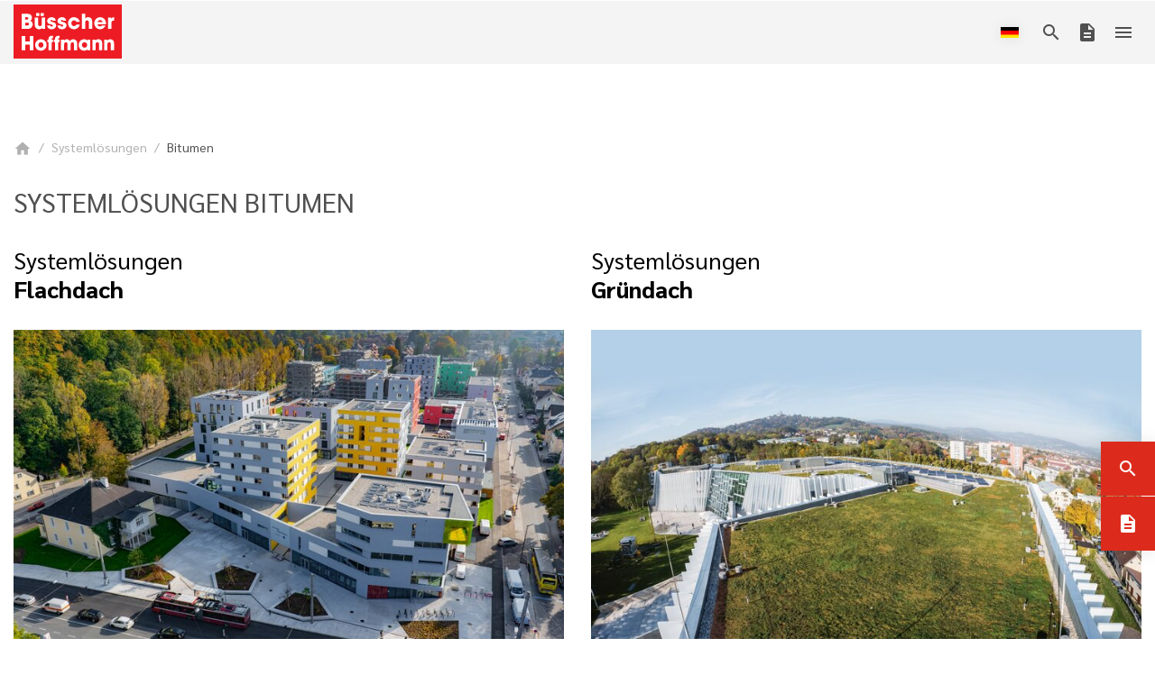

--- FILE ---
content_type: text/html; charset=UTF-8
request_url: https://bueho.com/de_DE/bitumen~bsc26675
body_size: 121043
content:
<!DOCTYPE html>
<html lang="de_DE">
<head>
    <meta charset="UTF-8">
    <meta name="viewport" content="width=device-width,initial-scale=1.0">

    <link rel="apple-touch-icon" sizes="180x180" href="/build/bueho/images/web/favicons/apple-touch-icon.png">
    <link rel="icon" type="image/png" sizes="32x32" href="/build/bueho/images/web/favicons/favicon-32x32.png">
    <link rel="icon" type="image/png" sizes="16x16" href="/build/bueho/images/web/favicons/favicon-16x16.png">
    <link rel="manifest" href="/build/bueho/images/web/favicons/site.webmanifest">
    <link rel="mask-icon" href="/build/bueho/images/web/favicons/safari-pinned-tab.svg" color="#e30613">
    <link rel="shortcut icon" href="/build/bueho/images/web/favicons/favicon.ico">
    <meta name="msapplication-TileColor" content="#e30613">
    <meta name="msapplication-config" content="/build/bueho/images/web/favicons/browserconfig.xml">
    <meta name="theme-color" content="#ffffff">

    
                    <title>Bitumen</title>
        <meta name="description" content="Österreichischer Hersteller von Bitumen- und Polymerbitumenbahnen, Erzeugung von Dach- und Abdichtungssysteme zum Schutz von Flach-, Grün- und Steildächern sowie Brücken und Bauwerken gegen Wetter- und Umwelteinflüsse." />

    
            <link href="/cache-buster-1768306868/build/bueho/css/bueho.808ae53c.css" media="screen" rel="stylesheet" type="text/css" />
    
<script type="text/javascript">
        var toolboxJsFrontend = {
            translations : {                'toolbox.goptout_already_opt_out': 'toolbox.goptout_already_opt_out',
                                'toolbox.goptout_successfully_opt_out': 'toolbox.goptout_successfully_opt_out',
                }
        };
            </script>
<script>
    
            var _ptg = _ptg || {};
    _ptg.options = _ptg.options || {};

    
            
    </script>


    <script src="/bundles/pimcorepersonalization/js/targeting.js" async></script></head>

<body>
<div class="theme theme-bueho/bueho">
            

<div class="page__header__nav-main-top"></div>
<header class="page__header__nav-main">
    
<div class="page__header__nav-base bg-white">
    <div class="container">
        <div class="row">
            <div class="col-12">
                                <ul class="nav justify-content-end">
                                                                        <li class="nav-item">
                                <a href="/de_DE/ueber-uns" aria-current="page" >
                                    Über uns
                                </a>
                            </li>
                                                                                                <li class="nav-item">
                                <a href="/de_DE/news" aria-current="page" >
                                    News
                                </a>
                            </li>
                                                                                                <li class="nav-item">
                                <a href="/de_DE/karriere" aria-current="page" >
                                    Karriere
                                </a>
                            </li>
                                                                                                <li class="nav-item">
                                <a href="/de_DE/kontakt" aria-current="page" >
                                    Kontakt
                                </a>
                            </li>
                                                                <li class="nav-item">
                            <a href="#" data-toggle="dropdown" aria-haspopup="true" aria-expanded="true" title="Deutschland (deutsch)">
        <span class="flag">
            <img src="/build/bueho/images/web/flags/flag-de_DE.svg" alt="Deutschland (deutsch)">
        </span>Deutschland (deutsch)    </a>
                <div class="dropdown-menu dropdown-menu-right small" aria-label="Sprachen">
                            <a class="dropdown-item" href="/de/bitumen~bsc26675" title="Österreich (deutsch)">
                    <span class="flag">
                        <img src="/build/bueho/images/web/flags/flag-de.svg" alt="Österreich (deutsch)">
                    </span>Österreich (deutsch)
                </a>
                            <a class="dropdown-item" href="/cs/asfaltove-hydroizolace~bsc26675" title="Česká republika (čeština)">
                    <span class="flag">
                        <img src="/build/bueho/images/web/flags/flag-cs.svg" alt="Česká republika (čeština)">
                    </span>Česká republika (čeština)
                </a>
                            <a class="dropdown-item active" href="/de_DE/bitumen~bsc26675" title="Deutschland (deutsch)">
                    <span class="flag">
                        <img src="/build/bueho/images/web/flags/flag-de_DE.svg" alt="Deutschland (deutsch)">
                    </span>Deutschland (deutsch)
                </a>
                            <a class="dropdown-item" href="/hr/bitumen~bsc26675" title="Hrvatska (hrvatski)">
                    <span class="flag">
                        <img src="/build/bueho/images/web/flags/flag-hr.svg" alt="Hrvatska (hrvatski)">
                    </span>Hrvatska (hrvatski)
                </a>
                            <a class="dropdown-item" href="/en/bitumen~bsc26675" title="International (English)">
                    <span class="flag">
                        <img src="/build/bueho/images/web/flags/flag-en.svg" alt="International (English)">
                    </span>International (English)
                </a>
                            <a class="dropdown-item" href="/hu/bitumenes-anyagok~bsc26675" title="Magyarország (magyar)">
                    <span class="flag">
                        <img src="/build/bueho/images/web/flags/flag-hu.svg" alt="Magyarország (magyar)">
                    </span>Magyarország (magyar)
                </a>
                            <a class="dropdown-item" href="/pl/bitumiczne~bsc26675" title="Polska (polski)">
                    <span class="flag">
                        <img src="/build/bueho/images/web/flags/flag-pl.svg" alt="Polska (polski)">
                    </span>Polska (polski)
                </a>
                            <a class="dropdown-item" href="/ro/bitum~bsc26675" title="România (română)">
                    <span class="flag">
                        <img src="/build/bueho/images/web/flags/flag-ro.svg" alt="România (română)">
                    </span>România (română)
                </a>
                            <a class="dropdown-item" href="/sl/bitumen~bsc26675" title="Slovenija (slovenian)">
                    <span class="flag">
                        <img src="/build/bueho/images/web/flags/flag-sl.svg" alt="Slovenija (slovenian)">
                    </span>Slovenija (slovenian)
                </a>
                            <a class="dropdown-item" href="/sr/bitumen~bsc26675" title="Srbija (srpski)">
                    <span class="flag">
                        <img src="/build/bueho/images/web/flags/flag-sr.svg" alt="Srbija (srpski)">
                    </span>Srbija (srpski)
                </a>
                    </div>
                        </li>
                </ul>
            </div>
        </div>
    </div>
</div>    <div class="bg-light">
        <div class="container-xl">
            <div class="page__header__nav-main__logo">
                                                                            <a href="/de_DE" class="d-block">
                        <img class="w-100 h-auto" width="180" height="120" src="/pimcore-prod-asset/BUEHO/web/logos/Bueho_Logo.svg" alt="Logo">
                    </a>
                            </div>
            <div class="row">
                <div class="col-12 justify-content-end d-flex">
                    <div class="page__header__nav-main-menu-overlay d-none"></div>
                    <div class="page__header__nav-main-menu">
                        <div class="overflow-xl-y">
                                                                                        <ul class="nav lvl-1 flex-column flex-xxl-row">
                                                                                                                                                                                                                                                                                                                                                                                                                                                                                                                                                                                                                                
                                            <li class="nav-item mega">
                                                <a class="has-sub"  >
                                                    Bitumen
                                                    <span class="mhh"></span>
                                                </a>
                                                                                                    <span class="page__header__nav-main-menu-toggle material-icons has-sub">expand_more</span>
                                                                                                                                                    
                                                                                                                
    <div class="page__header__nav-main-menu--big lvl-2">
        <div class="nav">
            
                            <div class="nav-headline">
                    Systemlösungen
                </div>

                                                    
                                                                                                                
                        
                                                                            
                        <div class="nav-item has-sub nav-cols-1">
                                                            <a href="/de_DE/flachdach~bsc26677" class="image-container lazy has-sub">
                                                                                                                    <picture >
	<source data-srcset="/pimcore-prod-asset/BUEHO/web/icons/icon-flachdach.svg 1x" width="25" height="26" type="image/svg+xml" />
	<img class="page__header__nav-main-menu__icon" data-src="/pimcore-prod-asset/BUEHO/web/icons/icon-flachdach.svg" width="25" height="26" alt="" loading="lazy" data-srcset="/pimcore-prod-asset/BUEHO/web/icons/icon-flachdach.svg 1x" />
</picture>

                                                                        <span class="page__header__nav-main-menu__label">Flachdach</span>
                                </a>
                                                                                        <div>
                                    <span class="page__header__nav-main-menu-toggle material-icons has-sub">expand_more</span>
                                    <div class="page__header__nav-main-menu-subheader">
                                                                                    <span class="d-none d-xxl-inline">Produkte</span>
                                                                            </div>
                                    <div class="lvl-3">
                                        <ul class="nav flex-column">
                                                                                            <li class="nav-item d-block d-xxl-none">
                                                    <a href="/de_DE/flachdach~bsc26677">Systemlösungen</a>
                                                </li>
                                                                                        <li class="nav-item">
                                                <a class="d-block d-xxl-none" href="/de_DE/produkte-flachdach~bpc26532">Produkte</a>

                                                <div class="lvl-4">
                                                    <ul class="nav flex-column">
                                                                                                                                                                                    <li class="nav-item">
                                                                    <a href="/de_DE/barutop~bpc26533">BARUTOP</a>
                                                                </li>
                                                                                                                                                                                                                                                <li class="nav-item">
                                                                    <a href="/de_DE/baruplan~bpc26534">BARUPLAN</a>
                                                                </li>
                                                                                                                                                                                                                                                <li class="nav-item">
                                                                    <a href="/de_DE/baruplan-ksk~bpc26540">BARUPLAN KSK</a>
                                                                </li>
                                                                                                                                                                                                                                                <li class="nav-item">
                                                                    <a href="/de_DE/e-plax-r-~bpc26541">e-plax®</a>
                                                                </li>
                                                                                                                                                                                                                                                <li class="nav-item">
                                                                    <a href="/de_DE/aluplan~bpc29257">ALUPLAN</a>
                                                                </li>
                                                                                                                                                                                                                                                <li class="nav-item">
                                                                    <a href="/de_DE/aluplan-ksk~bpc26543">ALUPLAN KSK</a>
                                                                </li>
                                                                                                                                                                                                                                                <li class="nav-item">
                                                                    <a href="/de_DE/alutekt~bpc26544">ALUTEKT</a>
                                                                </li>
                                                                                                                                                                        </ul>
                                                </div>
                                            </li>
                                        </ul>
                                    </div>
                                </div>
                                                    </div>
                                                                                                
                        
                                                                            
                        <div class="nav-item has-sub nav-cols-1">
                                                            <a href="/de_DE/grundach~bsc26678" class="image-container lazy has-sub">
                                                                                                                    <picture >
	<source data-srcset="/pimcore-prod-asset/BUEHO/web/icons/icon-gruendach.svg 1x" width="25" height="26" type="image/svg+xml" />
	<img class="page__header__nav-main-menu__icon" data-src="/pimcore-prod-asset/BUEHO/web/icons/icon-gruendach.svg" width="25" height="26" alt="" loading="lazy" data-srcset="/pimcore-prod-asset/BUEHO/web/icons/icon-gruendach.svg 1x" />
</picture>

                                                                        <span class="page__header__nav-main-menu__label">Gründach</span>
                                </a>
                                                                                        <div>
                                    <span class="page__header__nav-main-menu-toggle material-icons has-sub">expand_more</span>
                                    <div class="page__header__nav-main-menu-subheader">
                                                                            </div>
                                    <div class="lvl-3">
                                        <ul class="nav flex-column">
                                                                                            <li class="nav-item d-block d-xxl-none">
                                                    <a href="/de_DE/grundach~bsc26678">Systemlösungen</a>
                                                </li>
                                                                                        <li class="nav-item">
                                                <a class="d-block d-xxl-none" href="/de_DE/produkte-grundach~bpc26547">Produkte</a>

                                                <div class="lvl-4">
                                                    <ul class="nav flex-column">
                                                                                                                                                                                    <li class="nav-item">
                                                                    <a href="/de_DE/barutop~bpc26548">BARUTOP</a>
                                                                </li>
                                                                                                                                                                                                                                                <li class="nav-item">
                                                                    <a href="/de_DE/baruplan~bpc26549">BARUPLAN</a>
                                                                </li>
                                                                                                                                                                                                                                                <li class="nav-item">
                                                                    <a href="/de_DE/baruplan-ksk~bpc26550">BARUPLAN KSK</a>
                                                                </li>
                                                                                                                                                                                                                                                <li class="nav-item">
                                                                    <a href="/de_DE/e-plax-r-~bpc26551">e-plax®</a>
                                                                </li>
                                                                                                                                                                        </ul>
                                                </div>
                                            </li>
                                        </ul>
                                    </div>
                                </div>
                                                    </div>
                                                                                                
                        
                                                                            
                        <div class="nav-item has-sub nav-cols-1">
                                                            <a href="/de_DE/steildach~bsc26681" class="image-container lazy has-sub">
                                                                                                                    <picture >
	<source data-srcset="/pimcore-prod-asset/BUEHO/web/icons/icon-steildach.svg 1x" width="25" height="26" type="image/svg+xml" />
	<img class="page__header__nav-main-menu__icon" data-src="/pimcore-prod-asset/BUEHO/web/icons/icon-steildach.svg" width="25" height="26" alt="" loading="lazy" data-srcset="/pimcore-prod-asset/BUEHO/web/icons/icon-steildach.svg 1x" />
</picture>

                                                                        <span class="page__header__nav-main-menu__label">Steildach</span>
                                </a>
                                                                                        <div>
                                    <span class="page__header__nav-main-menu-toggle material-icons has-sub">expand_more</span>
                                    <div class="page__header__nav-main-menu-subheader">
                                                                            </div>
                                    <div class="lvl-3">
                                        <ul class="nav flex-column">
                                                                                            <li class="nav-item d-block d-xxl-none">
                                                    <a href="/de_DE/steildach~bsc26681">Systemlösungen</a>
                                                </li>
                                                                                        <li class="nav-item">
                                                <a class="d-block d-xxl-none" href="/de_DE/produkte-steildach~bpc26552">Produkte</a>

                                                <div class="lvl-4">
                                                    <ul class="nav flex-column">
                                                                                                                                                                                    <li class="nav-item">
                                                                    <a href="/de_DE/barutop-color~bpc26553">BARUTOP COLOR</a>
                                                                </li>
                                                                                                                                                                                                                                                <li class="nav-item">
                                                                    <a href="/de_DE/baruplan-color~bpc26554">BARUPLAN COLOR</a>
                                                                </li>
                                                                                                                                                                                                                                                <li class="nav-item">
                                                                    <a href="/de_DE/zimmermannsprogramm~bpc26556">ZIMMERMANNSPROGRAMM</a>
                                                                </li>
                                                                                                                                                                                                                                                <li class="nav-item">
                                                                    <a href="/de_DE/systemerganzungen~bpc26559">SYSTEMERGÄNZUNGEN</a>
                                                                </li>
                                                                                                                                                                        </ul>
                                                </div>
                                            </li>
                                        </ul>
                                    </div>
                                </div>
                                                    </div>
                                                                                                
                        
                                                                            
                        <div class="nav-item has-sub nav-cols-1">
                                                            <a href="/de_DE/bauwerk~bsc26683" class="image-container lazy has-sub">
                                                                                                                    <picture >
	<source data-srcset="/pimcore-prod-asset/BUEHO/web/icons/icon-bauwerk.svg 1x" width="25" height="26" type="image/svg+xml" />
	<img class="page__header__nav-main-menu__icon" data-src="/pimcore-prod-asset/BUEHO/web/icons/icon-bauwerk.svg" width="25" height="26" alt="" loading="lazy" data-srcset="/pimcore-prod-asset/BUEHO/web/icons/icon-bauwerk.svg 1x" />
</picture>

                                                                        <span class="page__header__nav-main-menu__label">Bauwerk</span>
                                </a>
                                                                                        <div>
                                    <span class="page__header__nav-main-menu-toggle material-icons has-sub">expand_more</span>
                                    <div class="page__header__nav-main-menu-subheader">
                                                                            </div>
                                    <div class="lvl-3">
                                        <ul class="nav flex-column">
                                                                                            <li class="nav-item d-block d-xxl-none">
                                                    <a href="/de_DE/bauwerk~bsc26683">Systemlösungen</a>
                                                </li>
                                                                                        <li class="nav-item">
                                                <a class="d-block d-xxl-none" href="/de_DE/produkte-bauwerk~bpc26564">Produkte</a>

                                                <div class="lvl-4">
                                                    <ul class="nav flex-column">
                                                                                                                                                                                    <li class="nav-item">
                                                                    <a href="/de_DE/baruplan~bpc26565">BARUPLAN</a>
                                                                </li>
                                                                                                                                                                                                                                                <li class="nav-item">
                                                                    <a href="/de_DE/baruplan-ksk~bpc29399">BARUPLAN KSK</a>
                                                                </li>
                                                                                                                                                                                                                                                <li class="nav-item">
                                                                    <a href="/de_DE/systemerganzungen~bpc26569">SYSTEMERGÄNZUNGEN</a>
                                                                </li>
                                                                                                                                                                                                                                                <li class="nav-item">
                                                                    <a href="/de_DE/barutekt~bpc26570">BARUTEKT</a>
                                                                </li>
                                                                                                                                                                        </ul>
                                                </div>
                                            </li>
                                        </ul>
                                    </div>
                                </div>
                                                    </div>
                                                                                                
                        
                                                                            
                        <div class="nav-item has-sub nav-cols-1">
                                                            <a href="/de_DE/sanierung~bsc26684" class="image-container lazy has-sub">
                                                                                                                    <picture >
	<source data-srcset="/pimcore-prod-asset/BUEHO/web/icons/icon-sanierung.svg 1x" width="25" height="26" type="image/svg+xml" />
	<img class="page__header__nav-main-menu__icon" data-src="/pimcore-prod-asset/BUEHO/web/icons/icon-sanierung.svg" width="25" height="26" alt="" loading="lazy" data-srcset="/pimcore-prod-asset/BUEHO/web/icons/icon-sanierung.svg 1x" />
</picture>

                                                                        <span class="page__header__nav-main-menu__label">Sanierung</span>
                                </a>
                                                                                        <div>
                                    <span class="page__header__nav-main-menu-toggle material-icons has-sub">expand_more</span>
                                    <div class="page__header__nav-main-menu-subheader">
                                                                            </div>
                                    <div class="lvl-3">
                                        <ul class="nav flex-column">
                                                                                            <li class="nav-item d-block d-xxl-none">
                                                    <a href="/de_DE/sanierung~bsc26684">Systemlösungen</a>
                                                </li>
                                                                                        <li class="nav-item">
                                                <a class="d-block d-xxl-none" href="/de_DE/produkte-sanierung~bpc26574">Produkte</a>

                                                <div class="lvl-4">
                                                    <ul class="nav flex-column">
                                                                                                                                                                                    <li class="nav-item">
                                                                    <a href="/de_DE/barutop~bpc26575">BARUTOP</a>
                                                                </li>
                                                                                                                                                                                                                                                <li class="nav-item">
                                                                    <a href="/de_DE/baruplan~bpc26576">BARUPLAN</a>
                                                                </li>
                                                                                                                                                                        </ul>
                                                </div>
                                            </li>
                                        </ul>
                                    </div>
                                </div>
                                                    </div>
                                                
            
                            
                                    <div class="nav-headline">
                        Systemergänzungen
                    </div>
                
                                                                                                                <div class="nav-item">
                                                                                    <a class="image-container lazy" href="/de_DE/bitumen-allgemein~bpc26605"
                                    
                                   rel="">
                                    <picture >
	<source data-srcset="/pimcore-prod-asset/BUEHO/web/icons/icon-systemergaenzungen.svg 1x" width="25" height="25" type="image/svg+xml" />
	<img class="page__header__nav-main-menu__icon" data-src="/pimcore-prod-asset/BUEHO/web/icons/icon-systemergaenzungen.svg" width="25" height="25" alt="" loading="lazy" data-srcset="/pimcore-prod-asset/BUEHO/web/icons/icon-systemergaenzungen.svg 1x" />
</picture>

                                    <span class="page__header__nav-main-menu__label">Bitumen / Allgemein</span>
                                </a>
                                                                                                </div>
                                    </div>
    </div>

    
                                                                                                                                                </li>
                                                                                                                                                                                                                                                                                                                                                        
                                            <li class="nav-item mega">
                                                <a class="has-sub"  >
                                                    Systemergänzungen
                                                    <span class="mhh"></span>
                                                </a>
                                                                                                    <span class="page__header__nav-main-menu-toggle material-icons has-sub">expand_more</span>
                                                                                                                                                    
                                                                                                                
    <div class="page__header__nav-main-menu--big lvl-2">
        <div class="nav">
            
                            <div class="nav-headline">
                    Werkstoffe
                </div>

                                                    
                                                                                                                
                        
                                                                            
                        <div class="nav-item has-sub nav-cols-2">
                                                            <a href="/de_DE/bitumen-allgemein~bpc26605" class="image-container lazy has-sub">
                                                                        <span class="page__header__nav-main-menu__label">BITUMEN / ALLGEMEIN</span>
                                </a>
                                                                                        <div>
                                    <span class="page__header__nav-main-menu-toggle material-icons has-sub">expand_more</span>
                                    <div class="page__header__nav-main-menu-subheader">
                                                                                    <span class="d-none d-xxl-inline">Produkte</span>
                                                                            </div>
                                    <div class="lvl-3">
                                        <ul class="nav flex-column">
                                                                                        <li class="nav-item">
                                                <a class="d-block d-xxl-none" href="/de_DE/bitumen-allgemein~bpc26605">Produkte</a>

                                                <div class="lvl-4">
                                                    <ul class="nav flex-column">
                                                                                                                                                                                    <li class="nav-item">
                                                                    <a href="/de_DE/voranstriche~bpc26606">VORANSTRICHE</a>
                                                                </li>
                                                                                                                                                                                                                                                <li class="nav-item">
                                                                    <a href="/de_DE/spachtelmassen~bpc26607">SPACHTELMASSEN</a>
                                                                </li>
                                                                                                                                                                                                                                                <li class="nav-item">
                                                                    <a href="/de_DE/klebemassen~bpc26608">KLEBEMASSEN</a>
                                                                </li>
                                                                                                                                                                                                                                                <li class="nav-item">
                                                                    <a href="/de_DE/kaltklebestoffe~bpc26609">KALTKLEBESTOFFE</a>
                                                                </li>
                                                                                                                                                                                                                                                <li class="nav-item">
                                                                    <a href="/de_DE/anschlussmanschetten~bpc26614">ANSCHLUSSMANSCHETTEN</a>
                                                                </li>
                                                                                                                                                                                                                                                <li class="nav-item">
                                                                    <a href="/de_DE/klebekragen~bpc26615">KLEBEKRAGEN</a>
                                                                </li>
                                                                                                                                                                                                                                                <li class="nav-item">
                                                                    <a href="/de_DE/pur-keile~bpc26616">PUR-KEILE</a>
                                                                </li>
                                                                                                                                                                                                                                                <li class="nav-item">
                                                                    <a href="/de_DE/anschlussprofile~bpc26617">ANSCHLUSSPROFILE</a>
                                                                </li>
                                                                                                                                                                                                                                                <li class="nav-item">
                                                                    <a href="/de_DE/drainage-und-speichermatten~bpc26618">DRAINAGE- UND SPEICHERMATTEN</a>
                                                                </li>
                                                                                                                                                                                                                                                <li class="nav-item">
                                                                    <a href="/de_DE/filter-trenn-und-schutzvliese~bpc26619">FILTER-, TRENN- UND SCHUTZVLIESE</a>
                                                                </li>
                                                                                                                                                                                                                                                <li class="nav-item">
                                                                    <a href="/de_DE/gummigranulatbahnen~bpc26620">GUMMIGRANULATBAHNEN</a>
                                                                </li>
                                                                                                                                                                                                                                                <li class="nav-item">
                                                                    <a href="/de_DE/noppenbahnen~bpc26622">NOPPENBAHNEN</a>
                                                                </li>
                                                                                                                                                                                                                                                <li class="nav-item">
                                                                    <a href="/de_DE/werkzeuge~bpc26642">WERKZEUGE</a>
                                                                </li>
                                                                                                                                                                        </ul>
                                                </div>
                                            </li>
                                        </ul>
                                    </div>
                                </div>
                                                    </div>
                                                
            
                    </div>
    </div>

    
                                                                                                                                                </li>
                                                                                                                                                                                                                                                                                                                                                                                                                                                            
                                            <li class="nav-item">
                                                <a class="" href="/de_DE/planungsservice"  >
                                                    Planungsservice
                                                    <span class="mhh"></span>
                                                </a>
                                                                                                                                                                                                                                                </li>
                                                                                                                                                                                                                                                                                                                                                                                                                                                            
                                            <li class="nav-item">
                                                <a class="" href="/de_DE/akademie"  >
                                                    Akademie
                                                    <span class="mhh"></span>
                                                </a>
                                                                                                                                                                                                                                                </li>
                                                                                                                                                                                                                                                                                                                                                                                                                                                            
                                            <li class="nav-item">
                                                <a class="has-sub"  >
                                                    Downloads
                                                    <span class="mhh"></span>
                                                </a>
                                                                                                    <span class="page__header__nav-main-menu-toggle material-icons has-sub">expand_more</span>
                                                                                                                                                                                                            <div class="page__header__nav-main-menu--small lvl-2">
                                                            <div class="nav flex-column">
                                                                                                                                    <div class="nav-item">
                                                                        <a href="/de_DE/downloads/preislisten-folder" >
                                                                            Preislisten &amp; Folder
                                                                        </a>
                                                                    </div>
                                                                                                                                    <div class="nav-item">
                                                                        <a href="/de_DE/downloads/verlegehinweise" >
                                                                            Verlegehinweise
                                                                        </a>
                                                                    </div>
                                                                                                                                    <div class="nav-item">
                                                                        <a href="/de_DE/downloads/%C3%96ko-Kriterien" >
                                                                            Öko-Hinweise
                                                                        </a>
                                                                    </div>
                                                                                                                                    <div class="nav-item">
                                                                        <a href="/de_DE/downloads/produkte_bitumen" >
                                                                            Produkte Bitumen
                                                                        </a>
                                                                    </div>
                                                                                                                                    <div class="nav-item">
                                                                        <a href="/de_DE/downloads/produkte_synthetisch" >
                                                                            Produkte Synthetisch
                                                                        </a>
                                                                    </div>
                                                                                                                                    <div class="nav-item">
                                                                        <a href="/de_DE/downloads/produkte_systemergaenzungen" >
                                                                            Produkte Systemergänzungen
                                                                        </a>
                                                                    </div>
                                                                                                                                    <div class="nav-item">
                                                                        <a href="/de_DE/downloads/archiv" >
                                                                            Archiv
                                                                        </a>
                                                                    </div>
                                                                                                                            </div>
                                                        </div>
                                                                                                                                                </li>
                                                                                                                                                                                                                                                                                                                                                                                                                                                                                                                                                                                                                                                                                                                                                                                                                                                                                                                                                                                </ul>
                            
                                                                                        <ul class="nav lvl-1 lvl-1-sm flex-column d-flex d-xxl-none">
                                                                                                                        <li class="nav-item">
                                                <a href="/de_DE/ueber-uns" aria-current="page" >
                                                    Über uns
                                                </a>
                                            </li>
                                                                                                                                                                <li class="nav-item">
                                                <a href="/de_DE/news" aria-current="page" >
                                                    News
                                                </a>
                                            </li>
                                                                                                                                                                <li class="nav-item">
                                                <a href="/de_DE/karriere" aria-current="page" >
                                                    Karriere
                                                </a>
                                            </li>
                                                                                                                                                                <li class="nav-item">
                                                <a href="/de_DE/kontakt" aria-current="page" >
                                                    Kontakt
                                                </a>
                                            </li>
                                                                                                            </ul>
                                                    </div>
                    </div>
                    <span class="page__header__nav-main-menu-close material-icons">close</span>
                    <div class="page__header__nav-main__lang d-block d-xxl-none lvl-1">
                        <div class="nav-item">
                                <a href="#" data-toggle="dropdown" aria-haspopup="true" aria-expanded="true" title="Deutschland (deutsch)">
        <span class="flag">
            <img src="/build/bueho/images/web/flags/flag-de_DE.svg" alt="Deutschland (deutsch)">
        </span>    </a>
                <div class="dropdown-menu dropdown-menu-right small" aria-label="Sprachen">
                            <a class="dropdown-item" href="/de/bitumen~bsc26675" title="Österreich (deutsch)">
                    <span class="flag">
                        <img src="/build/bueho/images/web/flags/flag-de.svg" alt="Österreich (deutsch)">
                    </span>Österreich (deutsch)
                </a>
                            <a class="dropdown-item" href="/cs/asfaltove-hydroizolace~bsc26675" title="Česká republika (čeština)">
                    <span class="flag">
                        <img src="/build/bueho/images/web/flags/flag-cs.svg" alt="Česká republika (čeština)">
                    </span>Česká republika (čeština)
                </a>
                            <a class="dropdown-item active" href="/de_DE/bitumen~bsc26675" title="Deutschland (deutsch)">
                    <span class="flag">
                        <img src="/build/bueho/images/web/flags/flag-de_DE.svg" alt="Deutschland (deutsch)">
                    </span>Deutschland (deutsch)
                </a>
                            <a class="dropdown-item" href="/hr/bitumen~bsc26675" title="Hrvatska (hrvatski)">
                    <span class="flag">
                        <img src="/build/bueho/images/web/flags/flag-hr.svg" alt="Hrvatska (hrvatski)">
                    </span>Hrvatska (hrvatski)
                </a>
                            <a class="dropdown-item" href="/en/bitumen~bsc26675" title="International (English)">
                    <span class="flag">
                        <img src="/build/bueho/images/web/flags/flag-en.svg" alt="International (English)">
                    </span>International (English)
                </a>
                            <a class="dropdown-item" href="/hu/bitumenes-anyagok~bsc26675" title="Magyarország (magyar)">
                    <span class="flag">
                        <img src="/build/bueho/images/web/flags/flag-hu.svg" alt="Magyarország (magyar)">
                    </span>Magyarország (magyar)
                </a>
                            <a class="dropdown-item" href="/pl/bitumiczne~bsc26675" title="Polska (polski)">
                    <span class="flag">
                        <img src="/build/bueho/images/web/flags/flag-pl.svg" alt="Polska (polski)">
                    </span>Polska (polski)
                </a>
                            <a class="dropdown-item" href="/ro/bitum~bsc26675" title="România (română)">
                    <span class="flag">
                        <img src="/build/bueho/images/web/flags/flag-ro.svg" alt="România (română)">
                    </span>România (română)
                </a>
                            <a class="dropdown-item" href="/sl/bitumen~bsc26675" title="Slovenija (slovenian)">
                    <span class="flag">
                        <img src="/build/bueho/images/web/flags/flag-sl.svg" alt="Slovenija (slovenian)">
                    </span>Slovenija (slovenian)
                </a>
                            <a class="dropdown-item" href="/sr/bitumen~bsc26675" title="Srbija (srpski)">
                    <span class="flag">
                        <img src="/build/bueho/images/web/flags/flag-sr.svg" alt="Srbija (srpski)">
                    </span>Srbija (srpski)
                </a>
                    </div>
                            </div>
                    </div>
                    <div class="page__header__nav-main__search">
    <div class="page__header__nav-main__search-overlay"></div>
    <div class="page__header__nav-main__search-bar">
        
<div>
    <form method="get" action="/api/full-text-search-bueho?locale=de_DE" id="kw_search-form" class="kw_form-search">
    <div class="d-flex bg-white align-items-center">
        <span class="material-icons px-2">search</span>
        <input type="search" id="q" name="q" required="required" class="form-control mr-2 border-0" placeholder="" autocomplete="off" data-autocomplete="data-autocomplete" data-min-length="3" />
    </div>
    </form>
</div>
<div class="page__header__nav-main__search-results overflow-hidden">
    
                <div class="page__header__nav-main__search-results-block page__header__nav-main__search-results-block--default fallback">
        <div class="page__header__nav-main__search-results-block-headline text-muted mb-1">
            <span>Häufig gesucht</span>
        </div>
                                            <div>
                                            <a class="text-dark text-decoration-none" href="/de_DE/bitumen~bsc26675">
                            Bitumen                        </a>
                                    </div>
                            <div>
                                            <a class="text-dark text-decoration-none" href="/de_DE/synthetisch~bsc26676">
                            Synthetisch                        </a>
                                    </div>
                            <div>
                                            <a class="text-dark text-decoration-none" href="/de_DE/grundach~bsc26678">
                            Gründach                        </a>
                                    </div>
                            <div>
                                            <a class="text-dark text-decoration-none" href="/de_DE/flachdach~bsc26677">
                            Flachdach                        </a>
                                    </div>
                            <div>
                                            <a class="text-dark text-decoration-none" href="/de_DE/akademie">
                            <div class="mb-1">
            Akademie</div>                        </a>
                                    </div>
                        </div>

        <div class="results"></div>
</div>


    </div>
</div>
<div class="page__header__nav-main__search-icon lvl-1">
    <div class="nav-item">
        <a title="Suche" class="no-underline" href="#"><span class="material-icons">search</span></a>
    </div>
</div>                    <div class="page__header__nav-main__quicklink d-block d-xxl-none lvl-1">
                                                                            <div class="nav-item">
                                <a data-toggle="tooltip" title="Bitumen Datenblätter" class="no-underline" href="/de_DE/downloads/produkte_bitumen"><span class="material-icons">description</span></a>
                            </div>
                                            </div>
                    <div class="page__header__nav-main__burger d-block d-xxl-none lvl-1">
                        <div class="nav-item">
                            <a class="no-underline" href="#"><span class="material-icons">menu</span></a>
                        </div>
                    </div>
                </div>
            </div>
        </div>
    </div>
</header>
    
        <main>
                        
            
            <section class="page__breadcrumb">
            <div class="container">
                <div class="row">
                    <div class="col-12">
                        <nav aria-label="breadcrumb">
                            <ol class="breadcrumb">
                                <li class="breadcrumb-item"><a href="/de_DE" title="Büsscher &amp; Hoffmann - Dach- und Abdichtungssysteme"><span class="material-icons">home</span></a></li><li class="breadcrumb-item "><a href="/de_DE/systemloesungen">Systemlösungen</a></li><li class="breadcrumb-item active">
                                    Bitumen
                                </li>                            </ol>
                        </nav>
                    </div>
                </div>
            </div>
        </section>
                    
    <section class="page__title mb-5">
        <div class="container">
            <div class="page__title-container">
                                <div class="page__title-headline">
                    <h1 class="h1">Systemlösungen Bitumen</h1>
                                    </div>
            </div>
        </div>
    </section>
                                    <div class="bueho-quicklinks">
    
    <div class="bueho-quicklinks__links">
        <div class="bueho-quicklinks__link bueho-quicklinks__link-search">
            <a data-toggle="tooltip" title="Suche" class="text-white" href="#"><span class="material-icons">search</span></a>
        </div>
                    <div class="bueho-quicklinks__link">
                <a data-toggle="tooltip" title="Bitumen Datenblätter" class="text-white" href="/de_DE/downloads/produkte_bitumen"><span class="material-icons">description</span></a>
            </div>
            </div>
</div>                        <section class="bueho-solutions mb-4 mb-lg-6">
        <div class="pb-6 pb-lg-7">
            <div class="container">
                                    <div class="row">
                                                                                    <div class="col-12 col-md-6 mb-6 mb-md-0">
                                    <h2>Systemlösungen<br><strong>Flachdach</strong></h2>
                                    <div class="mx--3 mx-sm-0">
                                        <a class="scaled-link" href="/de_DE/flachdach~bsc26677" title="Systemlösungen Flachdach">                                            <div class="image-container lazy scale">
                                                                                                    <picture >
	<source data-srcset="/pimcore-prod-assetthumbnail/BUEHO/web/pictures/systemkategorien_system-categories/103655/image-thumb__103655__bueho_website_system_category_category_image/sysFD_WD_Riedenburg_DSC07846.0ed9afd0.jpg 1x, /pimcore-prod-assetthumbnail/BUEHO/web/pictures/systemkategorien_system-categories/103655/image-thumb__103655__bueho_website_system_category_category_image/sysFD_WD_Riedenburg_DSC07846@2x.0ed9afd0.jpg 2x" width="720" height="405" type="image/jpeg" />
	<img class="img-fluid" data-src="/pimcore-prod-assetthumbnail/BUEHO/web/pictures/systemkategorien_system-categories/103655/image-thumb__103655__bueho_website_system_category_category_image/sysFD_WD_Riedenburg_DSC07846.0ed9afd0.jpg" width="720" height="405" alt="" loading="lazy" data-srcset="/pimcore-prod-assetthumbnail/BUEHO/web/pictures/systemkategorien_system-categories/103655/image-thumb__103655__bueho_website_system_category_category_image/sysFD_WD_Riedenburg_DSC07846.0ed9afd0.jpg 1x, /pimcore-prod-assetthumbnail/BUEHO/web/pictures/systemkategorien_system-categories/103655/image-thumb__103655__bueho_website_system_category_category_image/sysFD_WD_Riedenburg_DSC07846@2x.0ed9afd0.jpg 2x" />
</picture>

                                                                                            </div>
                                        </a>
                                                                                                                                                                                                                                                                                                <div class="bueho-solutions__solutions mx-3">
                                                                                                                                                                                                                                                                                                                                                                                                                                                                                                                                                                                                                                                                                                                                                                                                                                                                                                                                                                                                                                                                                                                                                                                                                                                                                                                                                                                                                                                                                                                                                                                                                                                                                                                                                                                                                                                                                                                                                                                                                                                                                                                                                                                                                                                                                                                                                            </div>
                                                                                                                                                                    <div class="mt-6 mx-3 mx-md-0 text-content">
                                                
                                            </div>
                                                                            </div>
                                </div>
                                                                                                                <div class="col-12 col-md-6">
                                    <h2>Systemlösungen<br><strong>Gründach</strong></h2>
                                    <div class="mx--3 mx-sm-0">
                                        <a class="scaled-link" href="/de_DE/grundach~bsc26678" title="Systemlösungen Gründach">                                            <div class="image-container lazy scale">
                                                                                                    <picture >
	<source data-srcset="/pimcore-prod-assetthumbnail/BUEHO/web/pictures/startseite_start-page/103150/image-thumb__103150__bueho_website_system_category_category_image/151028_bueho_bruckneruni-106.c4680379.jpg 1x, /pimcore-prod-assetthumbnail/BUEHO/web/pictures/startseite_start-page/103150/image-thumb__103150__bueho_website_system_category_category_image/151028_bueho_bruckneruni-106@2x.c4680379.jpg 2x" width="720" height="405" type="image/jpeg" />
	<img class="img-fluid" data-src="/pimcore-prod-assetthumbnail/BUEHO/web/pictures/startseite_start-page/103150/image-thumb__103150__bueho_website_system_category_category_image/151028_bueho_bruckneruni-106.c4680379.jpg" width="720" height="405" alt="" loading="lazy" data-srcset="/pimcore-prod-assetthumbnail/BUEHO/web/pictures/startseite_start-page/103150/image-thumb__103150__bueho_website_system_category_category_image/151028_bueho_bruckneruni-106.c4680379.jpg 1x, /pimcore-prod-assetthumbnail/BUEHO/web/pictures/startseite_start-page/103150/image-thumb__103150__bueho_website_system_category_category_image/151028_bueho_bruckneruni-106@2x.c4680379.jpg 2x" />
</picture>

                                                                                            </div>
                                        </a>
                                                                                                                                                                                                                                                                                                <div class="bueho-solutions__solutions mx-3">
                                                                                                                                                                                                                                                                                                                                                                                                                                                                                                                                                                                                                                                                                                                                                                                                                                                                                                                                                                                                                                                                                                                                                                                                                            </div>
                                                                                                                                                                    <div class="mt-6 mx-3 mx-md-0 text-content">
                                                
                                            </div>
                                                                            </div>
                                </div>
                                                                        </div>
                                    <div class="row mt-6 mt-lg-8">
                                                                                    <div class="col-12 col-md-6 mb-6 mb-md-0">
                                    <h2>Systemlösungen<br><strong>Steildach</strong></h2>
                                    <div class="mx--3 mx-sm-0">
                                        <a class="scaled-link" href="/de_DE/steildach~bsc26681" title="Systemlösungen Steildach">                                            <div class="image-container lazy scale">
                                                                                                    <picture >
	<source data-srcset="/pimcore-prod-assetthumbnail/BUEHO/web/pictures/systemkategorien_system-categories/103576/image-thumb__103576__bueho_website_system_category_category_image/sysSD_DesignKD_FamilyHotel-Gosau.c835f1b0.jpg 1x, /pimcore-prod-assetthumbnail/BUEHO/web/pictures/systemkategorien_system-categories/103576/image-thumb__103576__bueho_website_system_category_category_image/sysSD_DesignKD_FamilyHotel-Gosau@2x.c835f1b0.jpg 2x" width="720" height="405" type="image/jpeg" />
	<img class="img-fluid" data-src="/pimcore-prod-assetthumbnail/BUEHO/web/pictures/systemkategorien_system-categories/103576/image-thumb__103576__bueho_website_system_category_category_image/sysSD_DesignKD_FamilyHotel-Gosau.c835f1b0.jpg" width="720" height="405" alt="" loading="lazy" data-srcset="/pimcore-prod-assetthumbnail/BUEHO/web/pictures/systemkategorien_system-categories/103576/image-thumb__103576__bueho_website_system_category_category_image/sysSD_DesignKD_FamilyHotel-Gosau.c835f1b0.jpg 1x, /pimcore-prod-assetthumbnail/BUEHO/web/pictures/systemkategorien_system-categories/103576/image-thumb__103576__bueho_website_system_category_category_image/sysSD_DesignKD_FamilyHotel-Gosau@2x.c835f1b0.jpg 2x" />
</picture>

                                                                                            </div>
                                        </a>
                                                                                                                                                                                                                                                                                                <div class="bueho-solutions__solutions mx-3">
                                                                                                                                                                                                                                                                                                                                                                                                                                                                                                                                                                                                                                                                                                                                                                                                                                                                                                                                                                                                                                                                                                                                                                                                                                                                                                                                                                                                                                                                                                                                                                                                                                                                                                                                                                                            </div>
                                                                                                                                                                    <div class="mt-6 mx-3 mx-md-0 text-content">
                                                
                                            </div>
                                                                            </div>
                                </div>
                                                                                                                <div class="col-12 col-md-6">
                                    <h2>Systemlösungen<br><strong>Bauwerk</strong></h2>
                                    <div class="mx--3 mx-sm-0">
                                        <a class="scaled-link" href="/de_DE/bauwerk~bsc26683" title="Systemlösungen Bauwerk">                                            <div class="image-container lazy scale">
                                                                                                    <picture >
	<source data-srcset="/pimcore-prod-assetthumbnail/BUEHO/web/pictures/systemkategorien_system-categories/103578/image-thumb__103578__bueho_website_system_category_category_image/sysBW_Korneuburg.b600ae21.png 1x, /pimcore-prod-assetthumbnail/BUEHO/web/pictures/systemkategorien_system-categories/103578/image-thumb__103578__bueho_website_system_category_category_image/sysBW_Korneuburg@2x.b600ae21.png 2x" width="720" height="405" type="image/png" />
	<img class="img-fluid" data-src="/pimcore-prod-assetthumbnail/BUEHO/web/pictures/systemkategorien_system-categories/103578/image-thumb__103578__bueho_website_system_category_category_image/sysBW_Korneuburg.b600ae21.png" width="720" height="405" alt="" loading="lazy" data-srcset="/pimcore-prod-assetthumbnail/BUEHO/web/pictures/systemkategorien_system-categories/103578/image-thumb__103578__bueho_website_system_category_category_image/sysBW_Korneuburg.b600ae21.png 1x, /pimcore-prod-assetthumbnail/BUEHO/web/pictures/systemkategorien_system-categories/103578/image-thumb__103578__bueho_website_system_category_category_image/sysBW_Korneuburg@2x.b600ae21.png 2x" />
</picture>

                                                                                            </div>
                                        </a>
                                                                                                                                                                                                                                                                                                <div class="bueho-solutions__solutions mx-3">
                                                                                                                                                                                                                                                                                                                                                                                                                                                                                                                                                                                                                                                            </div>
                                                                                                                                                                    <div class="mt-6 mx-3 mx-md-0 text-content">
                                                
                                            </div>
                                                                            </div>
                                </div>
                                                                        </div>
                                    <div class="row mt-6 mt-lg-8">
                                                                                    <div class="col-12 col-md-6 mb-6 mb-md-0">
                                    <h2>Systemlösungen<br><strong>Sanierung</strong></h2>
                                    <div class="mx--3 mx-sm-0">
                                        <a class="scaled-link" href="/de_DE/sanierung~bsc26684" title="Systemlösungen Sanierung">                                            <div class="image-container lazy scale">
                                                                                                    <picture >
	<source data-srcset="/pimcore-prod-assetthumbnail/BUEHO/web/pictures/systemkategorien_system-categories/103550/image-thumb__103550__bueho_website_system_category_category_image/sysFD_San_Erlenstrasse%202.9fc76ffc.jpg 1x, /pimcore-prod-assetthumbnail/BUEHO/web/pictures/systemkategorien_system-categories/103550/image-thumb__103550__bueho_website_system_category_category_image/sysFD_San_Erlenstrasse%202@2x.9fc76ffc.jpg 2x" width="720" height="405" type="image/jpeg" />
	<img class="img-fluid" data-src="/pimcore-prod-assetthumbnail/BUEHO/web/pictures/systemkategorien_system-categories/103550/image-thumb__103550__bueho_website_system_category_category_image/sysFD_San_Erlenstrasse%202.9fc76ffc.jpg" width="720" height="405" alt="" loading="lazy" data-srcset="/pimcore-prod-assetthumbnail/BUEHO/web/pictures/systemkategorien_system-categories/103550/image-thumb__103550__bueho_website_system_category_category_image/sysFD_San_Erlenstrasse%202.9fc76ffc.jpg 1x, /pimcore-prod-assetthumbnail/BUEHO/web/pictures/systemkategorien_system-categories/103550/image-thumb__103550__bueho_website_system_category_category_image/sysFD_San_Erlenstrasse%202@2x.9fc76ffc.jpg 2x" />
</picture>

                                                                                            </div>
                                        </a>
                                                                                                                                                                                                                                                                                                <div class="bueho-solutions__solutions mx-3">
                                                                                                                                                                                                                                                                                                                                                                                                                                                                                                                                                                                                                                                                                                                                                                                                                                                                                                                                                                                                                                                                                                                                                                                                                            </div>
                                                                                                                                                                    <div class="mt-6 mx-3 mx-md-0 text-content">
                                                
                                            </div>
                                                                            </div>
                                </div>
                                                                        </div>
                            </div>
        </div>
    </section>
                </main>
    
            
                                            
    <footer class="page__footer">
                <section class="page__footer__nav-main">
            <div class="bg-light py-6 py-lg-8">
                <div class="container">
                                        <div class="row">
                        <div class="page__footer__nav-main-container col-12 d-flex flex-column flex-md-row justify-content-between flex-wrap">
                                                                                                <div class="page__footer__nav-main-block">
                                                                                                                                
                                                                                                                                                                                                                                
                                            <h4 class="text-uppercase mb-0 mb-md-5 py-2 py-md-0">
                                                
                                                                                                    <a href="/de_DE/bitumen~bpc26531" internalType="object" linktype="internal" text="Bitumen" path="/de_DE/bitumen~bpc26531" internalId="26531">Bitumen</a>
                                                
                                                                                                    <span class="page__footer__nav-main-toggle material-icons d-block d-md-none">expand_more</span>
                                                                                            </h4>

                                                                                            <div class="font-italic text-muted d-none d-md-block mb-3">Produkte</div>
                                                                                                                                                                                <ul class="nav flex-column mb-5 mb-md-0 d-none d-md-flex">
                                                                                                    <li class="nav-item d-block d-md-none mb-1"><a href="/de_DE/bitumen~bpc26531" internalType="object" linktype="internal" text="Bitumen" path="/de_DE/bitumen~bpc26531" class="text-dark" internalId="26531">Bitumen</a></li>
                                                                                                                                                                                                            <li class="nav-item ml-4 ml-md-0">
                                                            <a href="/de_DE/produkte-flachdach~bpc26532" class="text-dark">
                                                                PRODUKTE FLACHDACH
                                                            </a>
                                                        </li>
                                                                                                            <li class="nav-item mt-1 ml-4 ml-md-0">
                                                            <a href="/de_DE/produkte-grundach~bpc26547" class="text-dark">
                                                                PRODUKTE GRÜNDACH
                                                            </a>
                                                        </li>
                                                                                                            <li class="nav-item mt-1 ml-4 ml-md-0">
                                                            <a href="/de_DE/produkte-steildach~bpc26552" class="text-dark">
                                                                PRODUKTE STEILDACH
                                                            </a>
                                                        </li>
                                                                                                            <li class="nav-item mt-1 ml-4 ml-md-0">
                                                            <a href="/de_DE/produkte-bauwerk~bpc26564" class="text-dark">
                                                                PRODUKTE BAUWERK
                                                            </a>
                                                        </li>
                                                                                                            <li class="nav-item mt-1 ml-4 ml-md-0">
                                                            <a href="/de_DE/produkte-sanierung~bpc26574" class="text-dark">
                                                                PRODUKTE SANIERUNG
                                                            </a>
                                                        </li>
                                                                                                                                                </ul>
                                                                                                                        </div>
                                                                                                                                <div class="page__footer__nav-main-block">
                                                                                                                                
                                                                                                                                                                                                                                
                                            <h4 class="text-uppercase mb-0 mb-md-5 py-2 py-md-0">
                                                
                                                                                                    <a href="/de_DE/synthetisch~bpc26578" internalType="object" linktype="internal" text="Synthetisch" path="/de_DE/synthetisch~bpc26578" internalId="26578">Synthetisch</a>
                                                
                                                                                                    <span class="page__footer__nav-main-toggle material-icons d-block d-md-none">expand_more</span>
                                                                                            </h4>

                                                                                            <div class="font-italic text-muted d-none d-md-block mb-3">Produkte</div>
                                                                                                                                                                                <ul class="nav flex-column mb-5 mb-md-0 d-none d-md-flex">
                                                                                                    <li class="nav-item d-block d-md-none mb-1"><a href="/de_DE/synthetisch~bpc26578" internalType="object" linktype="internal" text="Synthetisch" path="/de_DE/synthetisch~bpc26578" class="text-dark" internalId="26578">Synthetisch</a></li>
                                                                                                                                                                                                            <li class="nav-item ml-4 ml-md-0">
                                                            <a href="/de_DE/produkte-flachdach~bpc26579" class="text-dark">
                                                                PRODUKTE FLACHDACH
                                                            </a>
                                                        </li>
                                                                                                            <li class="nav-item mt-1 ml-4 ml-md-0">
                                                            <a href="/de_DE/produkte-grundach~bpc26589" class="text-dark">
                                                                PRODUKTE GRÜNDACH
                                                            </a>
                                                        </li>
                                                                                                                                                </ul>
                                                                                                                        </div>
                                                                                                                                <div class="page__footer__nav-main-block">
                                                                                                                                
                                                                                                                                                                                                                                
                                            <h4 class="text-uppercase mb-0 mb-md-5 py-2 py-md-0">
                                                
                                                                                                    <a href="/de_DE/systemerganzungen~bpc26604" internalType="object" linktype="internal" text="Systemergänzungen" path="/de_DE/systemerganzungen~bpc26604" internalId="26604">Systemergänzungen</a>
                                                
                                                                                                    <span class="page__footer__nav-main-toggle material-icons d-block d-md-none">expand_more</span>
                                                                                            </h4>

                                                                                            <div class="font-italic text-muted d-none d-md-block mb-3">Produkte</div>
                                                                                                                                                                                <ul class="nav flex-column mb-5 mb-md-0 d-none d-md-flex">
                                                                                                    <li class="nav-item d-block d-md-none mb-1"><a href="/de_DE/systemerganzungen~bpc26604" internalType="object" linktype="internal" text="Systemergänzungen" path="/de_DE/systemerganzungen~bpc26604" class="text-dark" internalId="26604">Systemergänzungen</a></li>
                                                                                                                                                                                                            <li class="nav-item ml-4 ml-md-0">
                                                            <a href="/de_DE/bitumen-allgemein~bpc26605" class="text-dark">
                                                                BITUMEN / ALLGEMEIN
                                                            </a>
                                                        </li>
                                                                                                                                                </ul>
                                                                                                                        </div>
                                                                                                                                <div class="page__footer__nav-main-block">
                                                                                                                                
                                                                                                                                    
                                            <h4 class="text-uppercase mb-0 mb-md-5 py-2 py-md-0">
                                                
                                                                                                                                                                                                                <a href="/de_DE/planungsservice" internalType="document" linktype="internal" text="Planungsservice" path="/de_DE/planungsservice" internalId="3256">Planungsservice</a>
                                                                                                    
                                                                                                    <span class="page__footer__nav-main-toggle material-icons d-block d-md-none">expand_more</span>
                                                                                            </h4>

                                                                                            <div class="font-italic text-muted d-none d-md-block mb-3"></div>
                                                                                                                                                                                <ul class="nav flex-column mb-5 mb-md-0 d-none d-md-flex">
                                                                                                    <li class="nav-item d-block d-md-none mb-1"><a href="/de_DE/planungsservice" internalType="document" linktype="internal" text="Planungsservice" path="/de_DE/planungsservice" class="text-dark" internalId="3256">Planungsservice</a></li>
                                                                                                                                                                                                                                                                                                                                                                                                                                                                                                                                                                                            </ul>
                                                                                                                        </div>
                                                                                                                                <div class="page__footer__nav-main-block">
                                                                                                                                
                                                                                                                                    
                                            <h4 class="text-uppercase mb-0 mb-md-5 py-2 py-md-0">
                                                
                                                                                                                                                                                                                <a href="/de_DE/akademie" internalType="document" linktype="internal" text="Akademie" path="/de_DE/akademie" internalId="3257">Akademie</a>
                                                                                                    
                                                                                                    <span class="page__footer__nav-main-toggle material-icons d-block d-md-none">expand_more</span>
                                                                                            </h4>

                                                                                            <div class="font-italic text-muted d-none d-md-block mb-3"></div>
                                                                                                                                                                                <ul class="nav flex-column mb-5 mb-md-0 d-none d-md-flex">
                                                                                                    <li class="nav-item d-block d-md-none mb-1"><a href="/de_DE/akademie" internalType="document" linktype="internal" text="Akademie" path="/de_DE/akademie" class="text-dark" internalId="3257">Akademie</a></li>
                                                                                                                                                                                                                                                                                                                                                                                                                                                                                                                                                                                            </ul>
                                                                                                                        </div>
                                                                                                                                <div class="page__footer__nav-main-block">
                                                                                                                                
                                                                                                                                    
                                            <h4 class="text-uppercase mb-0 mb-md-5 py-2 py-md-0">
                                                
                                                                                                                                                                                                                                                                            <a>Downloads</a>
                                                                                                                                                            
                                                                                                    <span class="page__footer__nav-main-toggle material-icons d-block d-md-none">expand_more</span>
                                                                                            </h4>

                                                                                            <div class="font-italic text-muted d-none d-md-block mb-3"></div>
                                                                                                                                                                                <ul class="nav flex-column mb-5 mb-md-0 d-none d-md-flex">
                                                                                                                                                                                                                                                                                                                                                                                                <li class="nav-item">
                                                                    <a href="/de_DE/downloads/preislisten-folder" class="text-dark">
                                                                        Preislisten &amp; Folder
                                                                    </a>
                                                                </li>
                                                                                                                            <li class="nav-item mt-1">
                                                                    <a href="/de_DE/downloads/verlegehinweise" class="text-dark">
                                                                        Verlegehinweise
                                                                    </a>
                                                                </li>
                                                                                                                            <li class="nav-item mt-1">
                                                                    <a href="/de_DE/downloads/%C3%96ko-Kriterien" class="text-dark">
                                                                        Öko-Hinweise
                                                                    </a>
                                                                </li>
                                                                                                                            <li class="nav-item mt-1">
                                                                    <a href="/de_DE/downloads/produkte_bitumen" class="text-dark">
                                                                        Produkte Bitumen
                                                                    </a>
                                                                </li>
                                                                                                                            <li class="nav-item mt-1">
                                                                    <a href="/de_DE/downloads/produkte_synthetisch" class="text-dark">
                                                                        Produkte Synthetisch
                                                                    </a>
                                                                </li>
                                                                                                                            <li class="nav-item mt-1">
                                                                    <a href="/de_DE/downloads/produkte_systemergaenzungen" class="text-dark">
                                                                        Produkte Systemergänzungen
                                                                    </a>
                                                                </li>
                                                                                                                            <li class="nav-item mt-1">
                                                                    <a href="/de_DE/downloads/archiv" class="text-dark">
                                                                        Archiv
                                                                    </a>
                                                                </li>
                                                                                                                                                                                                                                                                                                                        </ul>
                                                                                                                        </div>
                                                                                    </div>
                    </div>
                                    </div>
            </div>
        </section>
        <section class="page__footer__nav-base">
            <div class="pb-1 pb-lg-4 bg-light">
                <div class="container">
                    <div class="row">
                        <div class="col-12 pl-md-0">
                                                                                        <ul class="nav flex-column flex-md-row mb-5 mb-md-0">
                                                                                                                        <li class="nav-item">
                                                <a class="text-dark" href="/de_DE/ueber-uns" aria-current="page" >
                                                    Über uns
                                                </a>
                                            </li>
                                                                                                                                                                <li class="nav-item">
                                                <a class="text-dark" href="/de_DE/news" aria-current="page" >
                                                    News
                                                </a>
                                            </li>
                                                                                                                                                                <li class="nav-item">
                                                <a class="text-dark" href="/de_DE/karriere" aria-current="page" >
                                                    Karriere
                                                </a>
                                            </li>
                                                                                                                                                                <li class="nav-item">
                                                <a class="text-dark" href="/de_DE/kontakt" aria-current="page" >
                                                    Kontakt
                                                </a>
                                            </li>
                                                                                                            </ul>
                                                    </div>
                    </div>
                </div>
            </div>
        </section>
        <section class="page__footer__info">
            <div class="bg-light py-6 py-lg-8">
                <div class="container">
                    <div class="row">
                        <div class="page__footer__info-container col-12 d-flex flex-row flex-wrap">
                            <div class="page__footer__info-block page__footer__info-logo d-none d-xl-block">
                                                                    <a href="/de_DE" class="d-inline-block">
                                        <img class="w-100 h-auto" width="150" height="100" src="/pimcore-prod-asset/BUEHO/web/logos/Bueho_Logo.svg">
                                    </a>
                                                            </div>
                            <div class="page__footer__info-block page__footer__info-address text-content">
                                



                                    
            
                                    
<section class="bueho-locations">
    <div class="pb-6 pb-lg-8">
                            <div class="container">
            <div class="row">
                <div class="col-12 col-xl-12">
                                                    <div class="row">
        <div class="col-12">
            <h5 class="text-uppercase mb-5">
                BÜSSCHER &amp; HOFFMANN GmbH 
            </h5>
        </div>
    </div>
    <div class="row">
        <div class="col-12 col-md-6">
            <p>A-4470 Enns</p>
            <p>Fabrikstraße 2</p>
            <p>Österreich</p>        </div>
        <div class="col-12 col-md-6 mt-5 mt-md-0">
                            <p>
                    <span class="company-info-label">Tel.:</span> <a href="tel:+437223823230">+43 7223 823 23 0</a>
                </p>
                                                    <p>
                    <span class="company-info-label">e-mail:</span> <a href="mailto:office@bueho.at">office@bueho.at</a>
                </p>
                                                    <p>
                    <span class="company-info-label">Web:</span> <a href="https://www.bueho.com">www.bueho.com</a>
                </p>
                    </div>
    </div>
                                                                            </div>
            </div>
        </div>
        </div>
</section>
                
                            
                    

                                
                            </div>
                                                                                    
                            
                                                            <div class="page__footer__info-block page__footer__info-locations">
                                                                            <h5 class="text-uppercase mb-5">
                                            WEITERE STANDORTE IN ÖSTERREICH
                                        </h5>
                                                                        
                                                                            <div class="form-group">
                                            <select class="form-control form-control-sm">
                                                <option selected>Bitte wählen</option>
                                                                                                    <option value="29483">Lager Korneuburg</option>
                                                                                                    <option value="26707">Lager Lannach</option>
                                                                                                    <option value="29484">Lager Stans</option>
                                                                                            </select>
                                        </div>
                                                                                    <div id="page__footer__info-location--29483" class="page__footer__info-location row p-1 mb-5 d-none">
                                                    <div class="col-12 mb-3">
        <h4 class="h5">Lager Korneuburg</h4>
    </div>
        <div class="col-12 col-xl-5">
        <p>A-2100 Korneuburg</p>
        <p>Im Trenkenschuh 1</p>
        <p>Österreich</p>    </div>
    <div class="col-12 col-xl-7 mt-3 mt-xl-0">
                    <p>
                Tel.: <a href="tel:+43226274590">+43 2262 745 90</a>
            </p>
                            <p>
                Fax: <a href="tel:+43226275905"> +43 2262 759 05</a>
            </p>
                            <p>
                e-mail: <a href="mailto:office-korneuburg@bueho.at">office-korneuburg@bueho.at</a>
            </p>
                            </div>
                                                    </div>
                                                                                    <div id="page__footer__info-location--26707" class="page__footer__info-location row p-1 mb-5 d-none">
                                                    <div class="col-12 mb-3">
        <h4 class="h5">Lager Lannach</h4>
    </div>
        <div class="col-12 col-xl-5">
        <p>A-8502 Lannach</p>
        <p>Lienhartstraße 15</p>
        <p>Österreich</p>    </div>
    <div class="col-12 col-xl-7 mt-3 mt-xl-0">
                    <p>
                Tel.: <a href="tel:+4372238232323">+43 7223 823 23 23</a>
            </p>
                                    <p>
                e-mail: <a href="mailto:order@bueho.at">order@bueho.at</a>
            </p>
                            </div>
                                                    </div>
                                                                                    <div id="page__footer__info-location--29484" class="page__footer__info-location row p-1 mb-5 d-none">
                                                    <div class="col-12 mb-3">
        <h4 class="h5">Lager Stans</h4>
    </div>
        <div class="col-12 col-xl-5">
        <p>A-6135 Stans</p>
        <p>Schlagturn 28</p>
        <p>Österreich</p>    </div>
    <div class="col-12 col-xl-7 mt-3 mt-xl-0">
                    <p>
                Tel.: <a href="tel:+437223823230">+43 7223 823 23 0</a>
            </p>
                                    <p>
                e-mail: <a href="mailto:office-tirol@bueho.at">office-tirol@bueho.at</a>
            </p>
                            </div>
                                                    </div>
                                                                                                                                                        <p>
                                            <a href="/de_DE/kontakt" internalType="document" linktype="internal" text="Alle Standorte" path="/de_DE/kontakt" internalId="3265"><span class="material-icons mr-1">public</span>Alle Standorte</a>
                                        </p>
                                                                    </div>
                                                    </div>
                    </div>
                </div>
            </div>
        </section>
        <section class="page__footer__nav-meta">
            <div class="container">
                <div class="row">
                    <div class="col-12 pl-0">
                                                                            <ul class="nav">
                                                                                                            <li class="nav-item">
                                            <a href="/de_DE/impressum" aria-current="page" >
                                                Impressum
                                            </a>
                                        </li>
                                                                                                                                                <li class="nav-item">
                                            <a href="/de_DE/agb" aria-current="page" >
                                                AGB
                                            </a>
                                        </li>
                                                                                                                                                <li class="nav-item">
                                            <a href="/de_DE/datenschutz" aria-current="page" >
                                                Datenschutz
                                            </a>
                                        </li>
                                                                                                                                                <li class="nav-item">
                                            <a href="/de_DE/verhaltenskodex_lieferanten" aria-current="page" >
                                                Verhaltenskodex
                                            </a>
                                        </li>
                                                                                                </ul>
                                            </div>
                </div>
            </div>
        </section>
    </footer>

            </div>

<script src="/cache-buster-1768306868/build/runtime.5332280c.js" nonce="HllnmuJUDAQE+cFmGXbjo3/4rlSAT/yB"></script>
<script src="/cache-buster-1768306868/build/bueho/js/bueho.57db172c.js" nonce="HllnmuJUDAQE+cFmGXbjo3/4rlSAT/yB"></script>
<script src="/cache-buster-1768306868/build/bueho/js/bueho_search.e5082881.js" nonce="HllnmuJUDAQE+cFmGXbjo3/4rlSAT/yB"></script>

    <link href="https://webcache-eu.datareporter.eu/c/9c284d36-6ec3-4085-af99-3c63fe9d09bf/d9yTA3lobOQ7/ZMa/banner.css" rel="stylesheet">
<script src="https://webcache-eu.datareporter.eu/c/9c284d36-6ec3-4085-af99-3c63fe9d09bf/d9yTA3lobOQ7/ZMa/banner.js" charset="utf-8"></script>
<script>
  window.cookieconsent.initialise(dr_cookiebanner_options);
</script>


</body>
</html>


--- FILE ---
content_type: text/css; charset=utf-8
request_url: https://webcache-eu.datareporter.eu/c/9c284d36-6ec3-4085-af99-3c63fe9d09bf/d9yTA3lobOQ7/ZMa/banner.css
body_size: 8247
content:
.cc-window,.cc-window *{scrollbar-width:none;-webkit-text-size-adjust:100%;-ms-overflow-style:none;-webkit-appearance:initial;-webkit-backdrop-filter:initial;-webkit-backface-visibility:initial;-webkit-background-clip:initial;-webkit-background-composite:initial;-webkit-background-origin:initial;-webkit-background-size:initial;-webkit-border-fit:initial;-webkit-border-horizontal-spacing:initial;-webkit-border-image:initial;-webkit-border-vertical-spacing:initial;-webkit-box-align:initial;-webkit-box-decoration-break:initial;-webkit-box-direction:initial;-webkit-box-flex:initial;-webkit-box-flex-group:initial;-webkit-box-lines:initial;-webkit-box-ordinal-group:initial;-webkit-box-orient:initial;-webkit-box-pack:initial;-webkit-box-reflect:initial;-webkit-box-shadow:initial;-webkit-clip-path:initial;-webkit-column-axis:initial;-webkit-column-progression:initial;-webkit-cursor-visibility:initial;-webkit-font-kerning:initial;-webkit-font-smoothing:antialiased;-moz-osx-font-smoothing:grayscale;-webkit-hyphenate-character:initial;-webkit-hyphenate-limit-after:initial;-webkit-hyphenate-limit-before:initial;-webkit-hyphenate-limit-lines:initial;-webkit-hyphens:initial;-webkit-initial-letter:initial;-webkit-line-align:initial;-webkit-line-box-contain:initial;-webkit-line-clamp:initial;-webkit-line-grid:initial;-webkit-line-snap:initial;-webkit-locale:initial;-webkit-margin-after-collapse:initial;-webkit-margin-before-collapse:initial;-webkit-marquee-direction:initial;-webkit-marquee-increment:initial;-webkit-marquee-repetition:initial;-webkit-marquee-style:initial;-webkit-mask-box-image:initial;-webkit-mask-box-image-outset:initial;-webkit-mask-box-image-repeat:initial;-webkit-mask-box-image-slice:initial;-webkit-mask-box-image-source:initial;-webkit-mask-box-image-width:initial;-webkit-mask-clip:initial;-webkit-mask-composite:initial;-webkit-mask-image:initial;-webkit-mask-origin:initial;-webkit-mask-size:initial;-webkit-mask-source-type:initial;-webkit-nbsp-mode:initial;-webkit-print-color-adjust:initial;-webkit-rtl-ordering:initial;-webkit-text-combine:initial;-webkit-text-decorations-in-effect:initial;-webkit-text-emphasis-color:initial;-webkit-text-emphasis-position:initial;-webkit-text-emphasis-style:initial;-webkit-text-fill-color:initial;-webkit-text-orientation:initial;-webkit-text-security:initial;-webkit-text-stroke-color:initial;-webkit-text-stroke-width:initial;-webkit-text-zoom:initial;-webkit-transform-style:initial;-webkit-user-drag:initial;-webkit-user-modify:initial;-webkit-user-select:initial;-webkit-box-sizing:unset;box-sizing:unset;overflow-wrap:normal;word-wrap:normal}.cc-window::-webkit-scrollbar{display:none}.cc-window ::-webkit-scrollbar{display:none}.cc-window svg{vertical-align:unset}.cc-window td,.cc-window th{border-width:0;letter-spacing:0;text-transform:none}.cc-window tr td:first-child,.cc-window tr th:first-child{border-left-width:0}.cc-window tr:first-child td,.cc-window tr:first-child th{border-top-width:0}.cc-window label{line-height:unset}.cc-window ul li::before{content:none;padding:0;color:unset;background-color:unset}.cc-window ul li{padding:0}.cc-window .dr-category-switch label{padding:0;float:none}.cc-window a{text-decoration:none;border:0 solid transparent;font-family:initial;letter-spacing:initial;outline:initial;text-indent:initial;-webkit-transition:none;transition:none;text-transform:initial}.cc-window hr{height:auto}.cc-window{text-align:left;color:initial}.cc-window a:not(.cc-btn){display:inline}.cc-window.cc-banner,.cc-window.cc-floating{-webkit-box-orient:vertical;-webkit-box-direction:normal}.cc-link,.cc-revoke:hover{text-decoration:underline}.cc-revoke,.cc-window{position:fixed;overflow:hidden;-webkit-box-sizing:border-box;box-sizing:border-box;font-size:16px;line-height:1.5em;display:-webkit-box;display:-ms-flexbox;display:flex;-ms-flex-wrap:nowrap;flex-wrap:nowrap;z-index:1999999999}.cc-window.cc-static{position:static}.cc-window.cc-floating{padding:2em;max-width:24em;-ms-flex-direction:column;flex-direction:column}.cc-window.cc-banner{padding:1em 1.8em;width:100%;-ms-flex-direction:column;flex-direction:column}.cc-revoke{padding:.5em}.cc-hide-revoke{display:none!important}.cc-header{font-size:18px;font-weight:700}.cc-btn,.cc-close,.cc-link,.cc-revoke{cursor:pointer}.cc-link{opacity:.8;display:inline-block;padding:.2em}.cc-link:hover{opacity:1}.cc-link:active,.cc-link:visited{color:initial}.cc-btn{display:block;padding:.4em .8em;font-size:.9em;font-weight:700;text-align:center;white-space:normal}.cc-close{display:block;position:absolute;top:.5em;right:.5em;font-size:1.6em;opacity:.9;line-height:.75}.cc-close:focus,.cc-close:hover{opacity:1}.cc-revoke.cc-top{top:0;left:3em;border-bottom-left-radius:.5em;border-bottom-right-radius:.5em}.cc-revoke.cc-bottom{bottom:0;left:3em;border-top-left-radius:.5em;border-top-right-radius:.5em}.cc-revoke.cc-left{left:3em;right:unset}.cc-revoke.cc-right{right:3em;left:unset}.cc-top{top:1em}.cc-left{left:1em}.cc-right{right:1em}.cc-bottom{bottom:1em}.cc-floating>.cc-link{margin-bottom:1em}.cc-floating .cc-message{display:block;margin-bottom:1em}.cc-window.cc-floating .cc-compliance{-webkit-box-flex:1;-ms-flex:1 0 auto;flex:1 0 auto}.cc-window.cc-banner{-webkit-box-align:center;-ms-flex-align:center;align-items:center}.cc-banner.cc-top{left:0;right:0;top:0}.cc-banner.cc-bottom{left:0;right:0;bottom:0}.cc-banner .cc-message{display:block;-webkit-box-flex:1;-ms-flex:1 1 auto;flex:auto;max-width:100%;margin-right:1em}.cc-compliance{width:100%;display:-webkit-box;display:-ms-flexbox;display:flex;-webkit-box-align:end;-ms-flex-align:end;align-items:flex-end;-ms-flex-line-pack:justify;align-content:space-between;-webkit-box-pack:end;-ms-flex-pack:end;justify-content:flex-end}.cc-floating .cc-compliance>.cc-btn{-webkit-box-flex:1;-ms-flex:1;flex:1}.dr-checkmark,.dr-checkmark>span{border-style:solid;position:absolute}.cc-window div,.cc-window li,.cc-window p,.cc-window span{font-style:normal;font-variant:normal;font-weight:400}.cc-window .dr-show-scrollbar{scrollbar-width:auto}.cc-window .dr-show-scrollbar::-webkit-scrollbar{display:block;-webkit-appearance:none;width:7px}.cc-window .dr-flex-centered,.cc-window .dr-flex-spacebetween{display:-webkit-box;display:-ms-flexbox;-webkit-box-orient:horizontal;-webkit-box-direction:normal}.cc-window .dr-show-scrollbar::-webkit-scrollbar-thumb{border-radius:5px;background-color:rgba(0,0,0,.5);-webkit-box-shadow:0 0 1px rgba(255,255,255,.5)}.cc-window .dr-flex-spacebetween{display:flex;-ms-flex-direction:row;flex-direction:row;-webkit-box-pack:justify;-ms-flex-pack:justify;justify-content:space-between;-webkit-box-align:baseline;-ms-flex-align:baseline;align-items:baseline;-ms-flex-line-pack:start;align-content:flex-start}.cc-window .dr-flex-centered{display:flex;-ms-flex-direction:row;flex-direction:row;-webkit-box-pack:center;-ms-flex-pack:center;justify-content:center;-webkit-box-align:stretch;-ms-flex-align:stretch;align-items:stretch;-ms-flex-line-pack:center;align-content:center}.cc-window .dr-flex-centered a{display:-webkit-box;display:-ms-flexbox;display:flex;-webkit-box-pack:center;-ms-flex-pack:center;justify-content:center;-webkit-box-align:center;-ms-flex-align:center;align-items:center}.cc-window div.label.dr-category-switch-control span,.cc-window label.dr-category-switch-control span{display:inline-block;width:auto;vertical-align:initial;line-height:initial;white-space:initial}.cc-window li.dr-overview-category-item label.dr-category-overview span.dr-category-overview-text{display:inline-block;width:auto;vertical-align:initial;line-height:unset;white-space:initial}.cc-window .ez-checkbox{display:none}.cc-window li.dr-category-switch span.dr-category-switch-control-slider-before{width:26px}.cc-window .cc-compliance .cc-btn{margin-left:1em}.cc-window .cc-compliance.dr-flex-centered .cc-btn{margin-left:0;margin-right:1em}.cc-window .cc-compliance-nocategory .cc-btn{margin-left:0}.cc-window #dr-categorybanner-btn-show-more-desktop{padding-left:0!important}.dr-category-switch>.dr-category-switch-control>.dr-category-switch-control-slider>.dr-category-switch-off,.dr-category-switch>.dr-category-switch-control>.dr-category-switch-control-slider>.dr-category-switch-on{font-family:Helvetica,Calibri,Arial,sans-serif;font-size:11px;font-weight:400;overflow-wrap:normal;word-wrap:normal;line-height:1!important;letter-spacing:normal!important;word-spacing:normal!important;margin-bottom:0!important}.cc-window div ul li.dr-category-headline,.cc-window ul li .dr-headline-cookie{line-height:initial}.cc-compliance-nocategory{width:100%;display:-webkit-box;display:-ms-flexbox;display:flex;-ms-flex-wrap:wrap;flex-wrap:wrap;-webkit-box-align:end;-ms-flex-align:end;align-items:flex-end;-ms-flex-line-pack:justify;align-content:space-between;-webkit-box-pack:justify;-ms-flex-pack:justify;justify-content:space-between;overflow:hidden}.cc-compliance-nocategory>.cc-btn{-webkit-box-flex:0;-ms-flex:none;flex:none}.dr-invisible-element{display:none}.dr-open-arrow,.dr-open-arrow-small{display:inline-block;border-top-style:solid;border-right-style:solid;margin-right:.3em;margin-bottom:1px}.dr-open-arrow{width:7px;height:7px;border-top-width:2px;border-right-width:2px;-webkit-transform:rotate(45deg);transform:rotate(45deg);-webkit-transition:.4s;transition:.4s}.dr-insert-content{width:100%;text-align:center;padding-bottom:.5em}.dr-open-arrow-small{width:6px;height:6px;border-top-width:1px;border-right-width:1px;-webkit-transform:rotate(45deg);transform:rotate(45deg);-webkit-transition:.4s;transition:.4s}@supports not (-ms-high-contrast:none){.dr-open-arrow-status-open{-webkit-transform:rotate(135deg);transform:rotate(135deg)}.dr-category-switch>.dr-category-switch-control>.dr-category-switch-control-slider>.dr-category-switch-off,.dr-category-switch>.dr-category-switch-control>.dr-category-switch-control-slider>.dr-category-switch-on{height:12px;direction:ltr}}.dr-category-overview{display:block;position:relative;padding-left:35px;margin-bottom:12px;cursor:pointer;font-size:16px;-webkit-user-select:none;-moz-user-select:none;-ms-user-select:none;user-select:none}.dr-tab-category-morelink{display:block;text-decoration:none}.dr-imprintlink,.dr-privacylink{text-decoration:none}.dr-category-overview input{position:absolute;opacity:0;cursor:pointer;height:0;width:0}.dr-checkmark{top:0;left:0;height:25px;width:25px;border-width:2px}.dr-category-overview:hover input~.dr-checkmark{-webkit-filter:brightness(120%);filter:brightness(120%)}.dr-checkmark>span{display:none;left:7px;top:3px;width:7px;height:13px;border-width:0 3px 3px 0;-webkit-transform:rotate(45deg);transform:rotate(45deg)}.dr-category-overview input:checked~.dr-checkmark>span,.dr-checkmark-active-readonly>span,.dr-logo-poweredBy,.dr-overview-list{display:block}.dr-checkmark-active-readonly{opacity:.3;filter:alpha(opacity=30);-moz-opacity:.3}.dr-category-switch-control{position:relative;display:inline-block;width:60px;height:24px}.dr-category-switch-control input{opacity:0;width:0;height:0}.dr-category-switch-control-slider{position:absolute;cursor:pointer;top:0;left:0;right:0;bottom:0;-webkit-transition:.4s;transition:.4s}.dr-category-switch-control-slider-readonly{cursor:initial;opacity:.4;filter:alpha(opacity=40);-moz-opacity:.4}.dr-category-switch-control-slider-before{position:absolute;content:"";height:16px;width:26px;left:4px;bottom:4px;-webkit-transition:.4s;transition:.4s;z-index:2;cursor:pointer}.dr-category-switch-off,.dr-category-switch-on{font-size:11px;padding-top:7px;overflow:hidden;line-height:12px;height:24px}input:checked+.dr-category-switch-control-slider-before{-webkit-transform:translateX(26px);transform:translateX(26px)}.dr-category-switch-control-slider-before-always-on{-webkit-transform:translateX(26px);transform:translateX(26px);cursor:initial}.dr-category-switch-on{float:left;padding-left:6px;width:25px}.dr-category-switch-off{float:right;padding-right:6px;width:30px}.dr-btn-show-more{position:absolute;left:1em;text-decoration:none}.dr-btn-show-more-nocat{text-decoration:none}[dir=rtl] .dr-btn-show-more{position:absolute;left:unset;right:1em;text-decoration:none}.dr-btn-show-more>span,.dr-btn-show-more>span:active{text-decoration:none}.dr-btn-show-more-mobile{text-decoration:none;font-weight:700}.dr-noborder-allow,.dr-noborder-deny{margin:2px;border-width:0}.dr-sharpcorners,.dr-sharpcorners-big,.dr-sharpcorners-left,.dr-sharpcorners-right{border-radius:0!important;-moz-border-radius:0!important;-webkit-border-radius:0!important}.dr-btn-flatshadow,.dr-btn-flatshadow:hover,.dr-flatshadow{-webkit-box-shadow:none!important;box-shadow:none!important}.dr-logo-poweredBy{width:3em;margin-top:1em;filter:alpha(opacity=30);-moz-opacity:.3;opacity:.3}.dr-logo-poweredBy:hover{filter:alpha(opacity=80);-moz-opacity:.8;opacity:.8}.dr-overview-list{list-style:none;margin:0;padding:0;position:relative;float:left;width:100%}.dr-overview-svg-size{padding:.2em .25em 0 .15em!important}.dr-overview-svg-size svg{width:1.5em;padding:0;margin:0}.dr-overview-category-item,.dr-overview-item{height:36px;line-height:30px;font-size:15px;margin-right:10px;display:inline-block;cursor:pointer;position:relative}.dr-overview-svg-text{position:relative;padding-bottom:.3em;top:-.5em;padding-left:.5em}.dr-overview-category-item{box-sizing:border-box;-moz-box-sizing:border-box;-webkit-box-sizing:border-box;overflow:visible}.dr-overview-item{box-sizing:border-box;-moz-box-sizing:border-box;-webkit-box-sizing:border-box;overflow:hidden;font-weight:700!important}.dr-overview-item span.dr-icon,.dr-overview-item span.dr-title{display:block;position:relative;line-height:40px;padding:0 10px;overflow:hidden;white-space:nowrap;text-overflow:ellipsis}.dr-overview-item span.dr-left{float:left}.dr-overview-item span.dr-right{float:right}.dr-overview-item span.dr-icon{font-size:20px;min-width:36px;min-height:36px;text-align:center;font-weight:700}.dr-overview-item span.dr-icon svg{width:28px;height:28px;margin-top:4px}.dr-show-mobile{display:none!important}.dr-overview-item:hover{-webkit-filter:brightness(110%);filter:brightness(110%)}.dr-overview-item-inactive span.dr-icon{opacity:.5;-webkit-filter:grayscale(.8);filter:grayscale(.8)}.dr-descriptiontext{font-size:12px;max-height:200px;overflow-y:auto}.dr-overview-item-inactive span.dr-title{opacity:.8;-webkit-filter:grayscale(.8);filter:grayscale(.8)}.dr-overview-item-about-cookies{display:inline-block;padding:.4em .5em .5em;text-align:center;margin:0 0 0 .3em;height:1.5em;width:1.5em}.dr-overview-item-privacy{display:inline-block;padding:.4em .4em .4em .1em;text-align:center;margin:0 0 0 .5em;height:1.5em;width:1.7em}.dr-overview-item-privacy svg{height:1.5em;width:1.7em}.dr-tab-category-details{overflow:scroll;float:left;padding:1em;margin:1em 0 0;position:relative;display:none;max-height:20em}.dr-tab-category-content{list-style:none;margin:0;padding:0;display:block;width:100%;scrollbar-width:none}.dr-tab-category-button,.dr-tab-category-text{padding:.2em 0 0;float:left;scrollbar-width:none}.dr-tab-category-text{margin:0;display:block;font-size:.8em;line-height:1.3;width:100%}.dr-tab-category-button{margin:0 0 1em}.dr-tab-category-text>span{padding-right:100px;display:block}.dr-tab-category-morelink{float:right}.dr-category-separator{clear:both;display:block;width:100%}.cc-window .dr-category-separator>hr{margin:0 0 .5em;padding:.2em 0 0;background:0 0;opacity:.2;-moz-opacity:.2;-webkit-opacity:.2;filter:alpha(opacity=20);border-width:0 0 1px;border-style:solid}.cc-window #dr_webcareCmpLink{display:none;width:100%;padding-top:1em;text-align:center}.cc-window #dr_webcareCmpLink,.cc-window #dr_webcareCmpLink a{font-family:courier new,monospace;font-size:12px}.dr-category-headline{clear:both;float:left;width:50%}.dr-category-switch{float:right;width:50%;text-align:right}.dr-tab-details{width:100%;overflow:hidden;float:left;padding:0;margin:0;position:relative;display:block;height:0;opacity:0;-webkit-transition:height 250ms,opacity 1.25s;transition:height 250ms,opacity 1.25s}.dr-tab-details-active{min-height:4em;max-height:10em;display:block;margin-bottom:2em;padding:.5em;height:auto;opacity:1;-webkit-transition:height 250ms,opacity 250ms;transition:height 250ms,opacity 250ms}.dr-tab-details-content{list-style:none;overflow:hidden;margin:0;padding:0;display:block;width:100%;scrollbar-width:none}.dr-tab-details-full-text,.dr-tab-details-text{margin:0;padding:1em;display:block;overflow:scroll;max-height:10em;font-size:.8em;scrollbar-width:none;line-height:1.3}.dr-tab-details-text{width:30%;float:left}.dr-tab-details-full-text{width:95%;float:left}.dr_oneline-banner,.dr_pre-banner{display:none;width:100%}.dr-cut-line,.dr-cut-line span{overflow:hidden;max-height:1em;text-overflow:ellipsis;white-space:nowrap}.cc-window .dr-linebreak-anywhere,.cc-window .dr-linebreak-anywhere span{word-wrap:break-word;word-break:break-word;overflow-wrap:break-word;white-space:initial!important}.cc-window #dr_pre-banner .dr-select-center-container{display:-webkit-box;display:-ms-flexbox;display:flex;width:100%;-webkit-box-orient:vertical;-webkit-box-direction:normal;-ms-flex-direction:column;flex-direction:column;-webkit-box-align:center;-ms-flex-align:center;align-items:center}.cc-window #dr_pre-banner .dr-select-container{display:-webkit-box;display:-ms-flexbox;display:flex;-webkit-box-pack:center;-ms-flex-pack:center;justify-content:center;-webkit-box-orient:vertical;-webkit-box-direction:normal;-ms-flex-direction:column;flex-direction:column;-ms-flex-line-pack:stretch;align-content:stretch;padding-bottom:1em;width:-webkit-fit-content;width:-moz-fit-content;width:fit-content}.cc-window #dr_pre-banner .dr-select-container select{-moz-appearance:none;-webkit-appearance:none;appearance:none;border:none;margin:0 0 1em;outline:0;cursor:pointer;-moz-padding-start:calc(10px - 3px);box-sizing:border-box;-moz-box-sizing:border-box;-webkit-box-sizing:border-box;width:auto;line-height:1.3;background-repeat:no-repeat,repeat;background-position:right .7em top 50%,0 0;background-size:.65em,100%;height:auto;background-origin:border-box;padding:.5em 2em .5em 1em}.cc-window #dr_pre-banner .dr-select-container select option{font-weight:400;line-height:1.3}.cc-window #dr_pre-banner .dr-select-container select::-ms-expand{display:none}.cc-window #dr_pre-banner .dr-select-container select:focus::-ms-value{background-color:initial}.cc-banner .cc-pre-allow{visibility:hidden}#dr_mobilePreviewCookie{width:1.6em;height:1.6em;display:inline!important;enable-background:new 0 0 50 50;pointer-events:none}.dr_ol-button{width:2em;height:2em;display:block;margin-top:0!important;margin-bottom:0!important;margin-right:0!important;margin-left:0;padding:0!important;border-width:0!important;background-color:initial!important;cursor:pointer}.dr_ol-button:hover{filter:alpha(opacity=70);-moz-opacity:.7;opacity:.7;background-color:rgba(.5,.5,.5,.2)}.dr_ol-left-buttons{float:left;width:18%;position:relative}.dr_ol-left-buttons-alt{float:left;width:40%;position:relative;display:none}.dr_ol-right-buttons{float:right;width:19%;position:relative}.dr_ol-line{float:left;text-align:left;width:60%;min-height:2em;position:relative;line-height:2em;font-size:14px}.dr_ol-details{float:left;margin-right:1em}.dr_ol-powered{float:right;filter:alpha(opacity=30);-moz-opacity:.3;opacity:.3}.dr_ol-imprintLink,.dr_ol-privacyLink{float:left;margin-left:.5em!important;filter:alpha(opacity=30);-moz-opacity:.3;opacity:.3}.dr_ol-deny{float:right;margin-left:1em!important}.dr_ol-allow{float:right;margin-left:.5em!important;padding:2px;-webkit-box-shadow:none!important;box-shadow:none!important}.dr_ol-allow-svg-bg{x:0;y:0;cx:0;cy:0;rx:0;ry:0;r:0}.dr-cookietext{margin-bottom:1em}.dr-headline{font-size:1em;margin-bottom:.5rem!important;font-weight:700;padding-right:0}.dr-cookietext p,.dr-details p{font-size:12px;line-height:1.3}.dr-headline-cookie{margin:0 0 .5rem!important;padding-right:2em}.dr-details p{white-space:pre-wrap}.dr-details{display:none}.dr_poweredBy{position:absolute;left:auto;width:3em;right:.7em;top:.7em;font-size:8pt;filter:alpha(opacity=50);-moz-opacity:.5;opacity:.5}.dr_poweredBySmall{width:2.5em}div.cc-window.cc-middle{width:90%;left:5%;top:50%;-webkit-transform:translateY(-50%);transform:translateY(-50%);padding-top:2em!important;padding-bottom:1.6em!important}div.cc-window.cc-middle.cc-banner-small{width:650px;left:50%;top:50%;-webkit-transform:translateY(-50%)translateX(-50%);transform:translateY(-50%)translateX(-50%)}div.cc-window.cc-banner-small .cc-btn{white-space:normal}.dr-category-table thead,.dr-tab-details-table thead{border:0;background-color:initial}.dr-category-table,.dr-tab-details-table{display:block;overflow:scroll;font-size:.8em;line-height:1.3;font-weight:lighter;scrollbar-width:none;margin:0}.cc-window tbody tr:nth-child(even),.dr-category-table table,.dr-category-table tbody,.dr-category-table thead,.dr-tab-details-table table,.dr-tab-details-table tbody,.dr-tab-details-table thead{background-color:initial}.dr-category-table{width:100%;padding:0}.dr-category-table thead{padding:2em}.dr-category-table tbody{border-width:0!important}.dr-category-table table{border-width:0}.dr-tab-details-table{padding:0 1em 1em;max-height:10em;width:60%;float:right}.dr-detail-tabledata td,.dr-tableheader-cell{font-size:1em;text-align:left!important;font-weight:400}.dr-tableheader-cell{position:sticky;top:0;margin:0;line-height:normal!important;padding:.5em 1em}.dr-detail-tabledata td{line-height:1.2;max-height:1.5em;padding:.5em 1em .2em}.dr-tab-details-table thead{padding:2em}.dr-tab-details-table tbody{border-width:0!important}.dr-tab-details-table table{table-layout:fixed;width:100%;border-width:0}.dr-tableheader-name{width:25%}.dr-tableheader-provider{width:20%}.dr-tableheader-domain{width:30%}.dr-tableheader-valid{width:15%}.dr-detail-tabledata td{padding-top:.5em}.dr-cookie-purpose,.dr-detail-tabledata-addon{padding-top:0!important}.dr-cookie-name{font-weight:700}@media only screen and (max-width:990px){.dr-tab-details-table{width:92%;overflow:visible;padding:1em;display:block;float:none}.dr-tableheader-cell{position:relative}}@media only screen and (max-width:720px){.dr-cookie-purpose,.dr-tab-details-full-text{width:90%}.dr-category-table thead,.dr-tab-details-table thead{display:none}.dr-category-table td::before,.dr-tab-details-table td::before{content:attr(data-label);word-wrap:break-word;overflow:hidden;min-width:8em;float:left;font-weight:700;text-align:right}.dr-cookie-purpose::before{padding-top:0}.dr-detail-tabledata td{max-height:initial}.dr-tab-details-table tr{float:left;width:100%;margin-bottom:1em}.dr-tab-details-table td{float:left;width:95%;padding:.1em 1em .4em;-webkit-column-span:1;-moz-column-span:1;column-span:1}.dr-tab-details-table td::before{width:25%;padding:1em;margin:-1em 1em -1em -1em}.dr-category-table tr{float:left;width:100%;margin-bottom:1em}.dr-category-table td{float:left;width:95%;padding:.1em 1em .4em;-webkit-column-span:1;-moz-column-span:1;column-span:1}.dr-category-table td::before{width:25%;padding:1em;margin:-1em 1em -1em -1em}}.dr-category-switch-on{width:20px}.dr-category-switch-off{width:20px;padding-top:7px;padding-right:8px}@media only screen and (min-width:1200px){div.cc-window.cc-middle{width:1024px;left:50%;top:50%;-webkit-transform:translateY(-50%)translateX(-50%);transform:translateY(-50%)translateX(-50%)}div.cc-window.cc-banner-small{width:650px;left:50%;top:50%;-webkit-transform:translateY(-50%)translateX(-50%);transform:translateY(-50%)translateX(-50%)}}@media only screen and (max-width:990px){.cc-window ul li.dr-tab-details-text{width:90%!important;overflow:visible;padding:1em;margin:0;display:block;float:none}.dr-tab-details{overflow:scroll;width:auto!important}.dr-tab-details-content{overflow:auto!important}}@media only screen and (max-width:780px){.cc-window .dr_ol-right-buttons{float:right;width:59%;padding-top:1.5em;padding-bottom:.5em}.cc-window .dr_ol-left-buttons{display:none}.cc-window .dr_ol-left-buttons-alt{padding-top:1.5em;padding-bottom:.5em;display:block}.cc-window .dr_ol-line{line-height:normal;width:100%;float:none}.cc-window .dr_ol-vertical-center{top:30%}div.cc-window.cc-middle{width:100%;left:0;border-radius:0;padding-bottom:0!important}div.cc-window.cc-middle.cc-banner-small{width:96%;left:2%;border-radius:0;padding-bottom:0!important;-webkit-transform:translateY(-50%);transform:translateY(-50%)}.cc-window .dr-overview-category-item,.cc-window .dr-overview-item{width:48%;margin-right:0}.cc-window .dr-overview-item span.dr-right{float:left;max-width:50%;font-size:14px}.cc-window .dr-overview-item-active{width:100%}.cc-window .dr-overview-item-inactive{display:none}.cc-window .dr-show-mobile{display:inline-block!important}.cc-window .dr-hide-on-mobile{display:none}.cc-compliance,.cc-compliance-nocategory{margin-bottom:.5em}.dr-tab-category-details{overflow:scroll;max-height:10em;margin-top:0;margin-bottom:2em}.cc-window .cc-compliance .cc-btn{margin-left:0!important}}@media only screen and (max-width:620px){.cc-window .dr-overview-item span.dr-right{float:left;max-width:40%;font-size:12px}.cc-window .dr-tab-category-text>span{padding-right:0}.cc-window .dr-tab-category-text{padding-top:.4em}}@media only screen and (max-width:779px){.cc-window .cc-compliance,.cc-window .cc-compliance-nocategory{width:100%;display:-webkit-box;display:-ms-flexbox;display:flex;-webkit-box-orient:vertical;-webkit-box-direction:normal;-ms-flex-direction:column;flex-direction:column;-webkit-box-pack:center;-ms-flex-pack:center;justify-content:center}.cc-window .cc-compliance-nocategory.dr-infobanner-btnrow .cc-btn{width:calc(100% - 4px);display:-webkit-box;display:-ms-flexbox;display:flex;-webkit-box-orient:vertical;-webkit-box-direction:normal;-ms-flex-direction:column;flex-direction:column}.cc-window .cc-compliance .cc-btn,.cc-window .cc-compliance-nocategory .cc-btn{width:100%;margin-left:0;margin-right:0;padding-left:0;padding-right:0}}@media only screen and (max-height:765px){.dr-hide-on-detail-hide{display:none!important}}@media only screen and (max-height:539px){.cc-window .dr-descriptiontext{width:100%!important;max-height:100px}.cc-window .dr-tab-category-details{overflow:scroll;max-height:10em}.cc-window .dr-insert-content{display:none}}@media only screen and (max-height:420px){.cc-window .dr-descriptiontext{max-height:50px}.cc-window .dr-tab-category-details{overflow:scroll;max-height:5em}}@media only screen and (max-height:370px){.cc-window .dr-headline{max-height:26px;overflow-y:auto}.cc-window .dr-descriptiontext{max-height:30px}.cc-window .dr-tab-category-details{overflow:scroll;max-height:4em}.cc-window .dr-tab-details-active{max-height:5em}}@media print{.cc-revoke,.cc-window{display:none}}@media screen and (max-width:900px){.cc-btn{white-space:normal}}@media screen and (max-width:639px){.dr-overview{-webkit-box-orient:vertical;-webkit-box-direction:normal;-ms-flex-direction:column;flex-direction:column}.dr-overview-section{border-right-width:1px;width:80%;margin-top:2px}}@media screen and (max-width:414px) and (orientation:portrait),screen and (max-width:736px) and (orientation:landscape){.cc-window.cc-top{top:0}.cc-revoke.cc-bottom{left:0!important;border-top-left-radius:0!important}.cc-window.cc-bottom{bottom:0}.cc-window.cc-banner,.cc-window.cc-floating,.cc-window.cc-left,.cc-window.cc-right{left:0;right:0}.cc-window.cc-banner{-webkit-box-orient:vertical;-webkit-box-direction:normal;-ms-flex-direction:column;flex-direction:column}.cc-window.cc-banner .cc-compliance{-webkit-box-flex:1;-ms-flex:1 1 auto;flex:auto}.cc-window.cc-floating{max-width:none}.cc-window .cc-message{margin-bottom:1em}.cc-window.cc-banner{-webkit-box-align:unset;-ms-flex-align:unset;align-items:unset}.cc-window.cc-banner .cc-message{margin-right:0}}.cc-floating.cc-theme-classic{padding:1.2em;border-radius:5px}.cc-floating.cc-type-info.cc-theme-classic .cc-compliance{text-align:center;display:inline;-webkit-box-flex:0;-ms-flex:none;flex:none}.cc-theme-classic .cc-btn{border-radius:5px}.cc-theme-classic .cc-btn:last-child{min-width:140px}.cc-floating.cc-type-info.cc-theme-classic .cc-btn{display:inline-block}.cc-theme-edgeless.cc-window{padding:0}.cc-floating.cc-theme-edgeless .cc-message{margin:2em 2em 1.5em}.cc-banner.cc-theme-edgeless .cc-btn{margin:0;padding:.8em 1.8em;height:100%}.cc-banner.cc-theme-edgeless .cc-message{margin-left:1em}.cc-floating.cc-theme-edgeless .cc-btn+.cc-btn{margin-left:0}.cc-window .dr-tab-category-details{background-color:#981509}.cc-window .dr-category-headline{color:#e3e3e3!important}.cc-window .dr-checkmark{border-color:#fff;background-color:#bc120a}.cc-window .dr-checkmark>span{border-color:#fff}.cc-window .dr-category-switch-control-slider{border-color:#fff;background-color:#fff}.cc-window .dr-category-switch-control-slider-before{background-color:#981509}.cc-window input:checked~.dr-category-switch-control-slider{background-color:#000}.cc-window .dr-tab-category-text>span{color:#fff}.cc-window .dr-tab-category-morelink,.cc-window .dr-tab-category-morelink:hover,.cc-window .dr-tab-category-morelink:visited,.cc-window .dr-tab-category-morelink:active{color:#e3e3e3!important}.cc-window .dr-privacylink,.cc-window .dr-privacylink:hover,.cc-window .dr-privacylink:visited,.cc-window .dr-privacylink:active{color:#e3e3e3!important}.cc-window .dr-imprintlink,.cc-window .dr-imprintlink:hover,.cc-window .dr-imprintlink:visited,.cc-window .dr-imprintlink:active{color:#e3e3e3!important}a.dr-privacylink+a.dr-imprintlink:before{content:' | ';color:#fff}.cc-window .dr-btn-show-more,.cc-window .dr-btn-show-more:visited,.cc-window .dr-btn-show-more:hover,.cc-window .dr-btn-show-more:active{color:#e3e3e3!important}.cc-window .dr-btn-show-more-nocat,.cc-window .dr-btn-show-more-nocat:visited,.cc-window .dr-btn-show-more-nocat:hover,.cc-window .dr-btn-show-more-nocat:active{color:#e3e3e3!important}.cc-window .dr-btn-show-more-nocat>span{color:#e3e3e3}.cc-window .dr-btn-show-more>span{color:#e3e3e3}#dr_webcareCmpLink a{color:#e3e3e3}#dr_webcareCmpLink{color:#fff}.cc-window .dr-btn-show-more-mobile,.dr-btn-show-more-mobile:visited,.dr-btn-show-more-mobile:hover,.dr-btn-show-more-mobile:active{color:#e3e3e3}.cc-window .dr-open-arrow{border-top-color:#e3e3e3;border-right-color:#e3e3e3}.cc-window .dr-category-switch-on{color:#981509}.cc-window .dr-category-switch-off{color:#981509}.cc-window .dr-category-separator{border-color:#fff}.cc-window .dr-overview-category-item{color:#fff}.cc-window .dr-category-overview>span{color:#fff}.cc-window .dr-roundcorners-big{border-radius:0!important;-moz-border-radius:0!important;-webkit-border-radius:0!important}.cc-window .dr-roundcorners{border-radius:0!important;-moz-border-radius:0!important;-webkit-border-radius:0!important}.cc-window .dr-roundcorners-left{border-radius:0 0 0 0!important;-moz-border-radius:0 0 0 0!important;-webkit-border-radius:0 0 0 0!important}.cc-window .dr-roundcorners-right{border-radius:0 0 0 0!important;-moz-border-radius:0 0 0 0!important;-webkit-border-radius:0 0 0 0!important}.cc-window .dr-border-allow{border-width:2px;border-style:solid;border-color:#bc120a;margin:0}.cc-window .dr-noborder-allow{border-width:0;border-style:solid;border-color:#bc120a}.cc-window .dr-border-deny{border-width:2px;border-style:solid;border-color:#fff;margin:0;padding-left:.8em;margin-left:0}.cc-window .dr-noborder-deny{border-width:0;border-style:solid;border-color:#fff;padding-left:0;margin-left:0}.cc-window .dr-shadow{box-shadow:none}.cc-window .dr-btn-shadow{box-shadow:none}.cc-window .dr-btn-shadow:hover{box-shadow:none}div.cc-window.cc-middle{box-shadow:none;border-radius:0}div.cc-window.cc-middle.cc-banner-small{box-shadow:none;border-radius:0}.cc-window.cc-top{box-shadow:none}.cc-window.cc-bottom{box-shadow:none}.cc-window .dr-overview-item span.dr-icon{background-color:#e3e3e3;color:#bc120a}.cc-window .dr-overview-item span.dr-title{background-color:#981509;color:#fff}.cc-window .dr-overview-privacy-svg{fill:#bc120a}.cc-window .dr-overview-imprint-svg{fill:#bc120a}.cc-window .dr-overview-about-cookie-svg{fill:#bc120a}.cc-window .dr-overview-item{background-color:#981509;color:#fff}.cc-window .dr-overview-item-count{background-color:#e3e3e3;color:#981509}.cc-window .dr-overview-arrow-down{border-top:.5em solid #e3e3e3}.cc-window .dr-overview-arrow-right{border-left:.5em solid #e3e3e3}.cc-window .dr-tab-details{background-color:#981509}.cc-window .dr-tab-details-text{color:#fff}.cc-window .dr-descriptiontext,.cc-window .dr-descriptiontext span{color:#fff!important}.cc-window .dr-headline-cookie{color:#fff!important}.cc-window .dr-detail-tablecontainer{border:1px solid #fff;background-color:#981509}.cc-window .dr-tableheader-cell{color:#fff;background-color:#7a0f05}.cc-window .dr-detail-tabledata td{border-bottom:#7a0f05;color:#fff;background-color:#981509}.cc-window .dr-cookie-purpose{color:#fff!important}.cc-window .dr-cookie-name{color:#fff}.cc-window.cc-color-override-datareporter{background-color:#bc120a}.cc-revoke{background-color:#bc120a;color:#fff!important}.cc-revoke:focus{outline:2px solid #fff}.dr_mobilePreviewCookie_fill{fill:#fff!important}.cc-window .dr_ol-details-svg{fill:#e3e3e3!important}.cc-window .dr_ol-powered-svg{fill:#fff}.cc-window .dr_ol-deny-svg{fill:#fff!important}.cc-window .dr_ol-allow-svg{fill:#bc120a!important}.cc-window .dr_ol-allow-svg-bg{fill:#fff}.cc-window .dr_ol-line{color:#fff}.cc-window .dr-headline{color:#e3e3e3!important}.cc-window .dr-cookietext p{margin:0;margin-bottom:1em;color:#fff}.cc-window .dr-overview-section{color:#fff;background-color:#981509;border-left:1px solid #fff;border-top:1px solid #fff;border-bottom:1px solid #fff;border-right:0 solid #fff}.cc-window .dr-overview-section:hover{background-color:#fff;color:#981509}.cc-window .dr-overview-last{border-right:1px solid #fff}.cc-window .dr-overview-section i{border:solid #fff;border-width:0 2px 2px 0}.cc-window .dr-details p{color:#fff}.cc-window .dr-detail-tablecontainer{border:1px solid #fff;background-color:#981509}.cc-window .dr-details{}.cc-window .dr-details p{color:#fff}.cc-window .dr-tableheader-cell{color:#fff;background-color:#7a0f05}.cc-window .dr-detail-tabledata td{border-bottom:#7a0f05;color:#fff;background-color:#981509}.cc-banner .cc-deny,.cc-banner cc-deny:focus{color:#fff!important;background-color:initial}.cc-banner .cc-deny:hover{text-decoration:underline;color:#fff!important;background-color:initial;border-color:#fff;-o-transition:.5s;-ms-transition:.5s;-moz-transition:.5s;-webkit-transition:.5s;transition:.5s}.cc-banner .cc-details,.cc-banner cc-details:focus,cc-details:hover{color:#fff!important;background-color:initial}.cc-banner .cc-details:hover{text-decoration:underline;color:#fff!important;background-color:initial;border-color:#fff;-o-transition:.5s;-ms-transition:.5s;-moz-transition:.5s;-webkit-transition:.5s;transition:.5s}.cc-banner .cc-allow,.cc-banner .cc-allow:focus{color:#bc120a!important;background-color:#fff;border-color:#bc120a;-o-transition:.5s;-ms-transition:.5s;-moz-transition:.5s;-webkit-transition:.5s;transition:.5s}.cc-banner .cc-allow:hover{color:#fff!important;background-color:#bc120a;border-color:#fff}.cc-banner .dr-tab-category-button .cc-deny,.cc-banner .dr-tab-category-button .cc-deny:focus{color:#bc120a!important;background-color:#fff;border-color:#bc120a}.cc-banner .dr-tab-category-button .cc-deny:hover{color:#fff!important;background-color:#bc120a;border-color:#fff}.cc-banner .cc-allow:hover{text-decoration:underline}.cc-banner .cc-pre-allow,.cc-banner .cc-pre-allow:focus{color:#bc120a!important;background-color:#fff;border-color:#bc120a;-o-transition:.5s;-ms-transition:.5s;-moz-transition:.5s;-webkit-transition:.5s;transition:.5s}.cc-banner .cc-pre-allow:hover{color:#fff!important;background-color:#bc120a;border-color:#fff}.cc-banner .cc-pre-allow:hover{text-decoration:underline}.cc-window .dr_privacy_statement_link{color:#e3e3e3;text-decoration:none!important}.cc-window .dr_privacy_statement_link:visited{color:#e3e3e3;text-decoration:none!important}.cc-window .dr_cookiedetails_link{color:#e3e3e3;text-decoration:none!important}.cc-window .dr_poweredBy{color:#fff;text-decoration:none!important}.cc-window .dr_poweredBy a{color:#e3e3e3;text-decoration:none!important}.cc-window .dr_poweredBy a:visited{color:#e3e3e3;text-decoration:none!important}.cc-window .dr-descriptiontext a,.cc-window .dr-descriptiontext a:visited{color:#e3e3e3}#dr_pre-banner .dr-select-container select,#dr_pre-banner .dr-select-container select:focus{color:#fff;background-color:#981509;background-image:url(data:image/svg+xml,%3Csvg%20xmlns=%22http://www.w3.org/2000/svg%22%20width=%22292.4%22%20height=%22292.4%22%3E%3Cpath%20fill=%22%23fff%22%20d=%22M287%2069.4A17.6%2017.6.0%2000274%2064H18.4c-5%200-9.3%201.8-12.9%205.4A17.6%2017.6.0%20000%2082.2c0%205%201.8%209.3%205.4%2012.9l128%20127.9c3.6%203.6%207.8%205.4%2012.8%205.4s9.2-1.8%2012.8-5.4L287%2095c3.5-3.5%205.4-7.8%205.4-12.8s-1.9-9.2-5.5-12.8z%22/%3E%3C/svg%3E)}#dr_pre-banner .dr-select-container select:focus::-ms-value{color:#fff;background-color:#981509;background-image:url(data:image/svg+xml,%3Csvg%20xmlns=%22http://www.w3.org/2000/svg%22%20width=%22292.4%22%20height=%22292.4%22%3E%3Cpath%20fill=%22%23fff%22%20d=%22M287%2069.4A17.6%2017.6.0%2000274%2064H18.4c-5%200-9.3%201.8-12.9%205.4A17.6%2017.6.0%20000%2082.2c0%205%201.8%209.3%205.4%2012.9l128%20127.9c3.6%203.6%207.8%205.4%2012.8%205.4s9.2-1.8%2012.8-5.4L287%2095c3.5-3.5%205.4-7.8%205.4-12.8s-1.9-9.2-5.5-12.8z%22/%3E%3C/svg%3E)}#dr_pre-banner .dr-select-container select option{color:#fff;background-color:#981509}.cc-window .dr-cookietext{text-align:unset}.cc-window .dr-headline-centered{text-align:center;padding-right:0}.cc-window .cc-allow{order:30}.cc-window .cc-deny{order:10}.cc-window .cc-details{order:20}.cc-window .dr-keyfocus{box-shadow:inset 0 0 0 2px #bc120a,0 0 0 2px #ffffff!important;border-radius:0!important}.cc-tag-placeholder{position:relative;background-color:#bc120a;border-radius:0;-moz-border-radius:0;-webkit-border-radius:0;display:flex;flex-direction:column;justify-content:center;align-items:center;padding:1em;scrollbar-width:none;letter-spacing:initial;outline:initial;text-indent:initial;transition:none;text-transform:initial;letter-spacing:initial;outline:initial;text-indent:initial}.cc-tag-placeholder-maps:after{content:' ';display:block;position:absolute;left:0;top:0;width:100%;height:100%;z-index:1;opacity:.25;background-image:url(https://webcache-eu.datareporter.eu/images/placeholder/city_background.svg);background-repeat:no-repeat;background-position:50% 0;background-size:cover;z-index:1;border-radius:0;-moz-border-radius:0;-webkit-border-radius:0}.cc-tag-placeholder-video:after{content:' ';display:block;position:absolute;left:0;top:0;width:100%;height:100%;z-index:1;opacity:.15;background-image:url(https://webcache-eu.datareporter.eu/images/placeholder/video_background.svg);background-repeat:no-repeat;background-position:50% 0;background-size:contain;z-index:1;border-radius:0;-moz-border-radius:0;-webkit-border-radius:0}.cc-tag-placeholder-calendar:after{content:' ';display:block;position:absolute;left:0;top:0;width:100%;height:100%;z-index:1;opacity:.3;background-image:url(https://webcache-eu.datareporter.eu/images/placeholder/calendar_background.svg);background-repeat:no-repeat;background-position:50% 0;background-size:contain;z-index:1;border-radius:0;-moz-border-radius:0;-webkit-border-radius:0}.cc-tag-placeholder .cc-tag-activate-btn,.cc-tag-placeholder .cc-tag-activate-btn:focus{color:#bc120a;background-color:#fff;border-color:#bc120a;font-family:Sarabun,Helvetica,Calibri,Arial,sans-serif;font-size:.9em;font-weight:700;border-width:0;border-style:solid;border-color:#bc120a;border-radius:0;-moz-border-radius:0;-webkit-border-radius:0;box-shadow:none;display:block;padding:.6em 1em;text-align:center;white-space:nowrap;line-height:initial;z-index:10;margin:.5em;margin-bottom:1em;cursor:pointer;-o-transition:.5s;-ms-transition:.5s;-moz-transition:.5s;-webkit-transition:.5s;transition:.5s}.cc-tag-placeholder .cc-tag-activate-btn:hover{color:#fff!important;background-color:#bc120a;border-color:#fff}.cc-tag-placeholder .cc-tag-activate-btn:hover{text-decoration:underline}.cc-tag-placeholder .cc-tag-info{display:block;font-family:Sarabun,Helvetica,Calibri,Arial,sans-serif;font-size:9pt;font-weight:400;color:#fff;z-index:10;width:100%;word-wrap:break-word}.cc-tag-placeholder .cc-tag-info a,.cc-tag-placeholder .cc-tag-info a:hover,.cc-tag-placeholder .cc-tag-info a:visited,.cc-tag-placeholder .cc-tag-info a:active{font-family:Sarabun,Helvetica,Calibri,Arial,sans-serif;font-size:10pt;font-weight:400;color:#e3e3e3;text-decoration:underline}.cc-window{opacity:1;-webkit-transition:opacity 1s ease;-moz-transition:opacity 1s ease;-ms-transition:opacity 1s ease;-o-transition:opacity 1s ease;transition:opacity 1s ease}.cc-window.cc-invisible{opacity:0}.cc-animate.cc-revoke{-webkit-transition:transform 1s ease;-moz-transition:transform 1s ease;-ms-transition:transform 1s ease;-o-transition:transform 1s ease;transition:transform 1s ease}.cc-animate.cc-revoke.cc-top{transform:translateY(-2em)}.cc-animate.cc-revoke.cc-bottom{transform:translateY(2em)}.cc-animate.cc-revoke.cc-active.cc-top{transform:translateY(0)}.cc-animate.cc-revoke.cc-active.cc-bottom{transform:translateY(0)}.cc-revoke:hover{transform:translateY(0)}.cc-grower{max-height:0;overflow:hidden;-webkit-transition:max-height 1s;-moz-transition:max-height 1s;-ms-transition:max-height 1s;-o-transition:max-height 1s;transition:max-height 1s}.cc-window,.cc-revoke,.cc-window div,.cc-window p,.cc-window span,.cc-window li{font-family:Sarabun,Helvetica,Calibri,Arial,sans-serif}.cc-window div p.dr-headline,.cc-window div ul li.dr-category-headline,.cc-window div ul li.dr-category-headline span,.cc-window ul li .dr-headline-cookie,.cc-window div#dr_oneline-banner div.dr_ol-line{font-family:Sarabun,Helvetica,Calibri,Arial,sans-serif}.cc-window span .dr-descriptiontext,.cc-window p .dr-descriptiontext,.cc-window div .dr-descriptiontext,.cc-window .dr-descriptiontext span,.cc-window .dr-descriptiontext p,.cc-window .dr-descriptiontext div,.cc-window ul.dr-tab-details-content li,.cc-window ul.dr-tab-category-content li span,.cc-window .dr-detail-tabledata td span,.cc-window ul li table th,.cc-window div.dr-cookietext p.dr-descriptiontext a.dr-privacylink,.cc-window div.dr-cookietext p.dr-descriptiontext a.dr-imprintlink,.cc-window div.cc-compliance a.dr-btn-show-more span,.cc-window li.dr-tab-category-text a.dr-open-link-tech span,#dr_webcareCmpLink,#dr_webcareCmpLink a{font-family:Sarabun,Helvetica,Calibri,Arial,sans-serif}.cc-window ul.dr-overview-list li span{font-family:Sarabun,Helvetica,Calibri,Arial,sans-serif}.cc-window .cc-compliance a.cc-btn,.cc-window .cc-compliance-nocategory a.cc-btn,div.cc-revoke,.cc-window #dr_pre-banner .dr-select-container select,.cc-window #dr_pre-banner .dr-select-container .cc-pre-allow,.cc-window #dr_pre-banner .dr-select-container select option,.cc-banner .dr-tab-category-button .cc-deny{font-family:Sarabun,Helvetica,Calibri,Arial,sans-serif}.cc-window div p.dr-headline{font-size:1.125rem;font-weight:700}.cc-window .dr-descriptiontext span,.cc-window div .dr-descriptiontext,.cc-window ul.dr-tab-category-content li span,.cc-window ul.dr-tab-details-content li,.cc-window .dr-cookie-purpose span,.cc-window div.cc-compliance a.dr-btn-show-more span,.cc-window .dr-detail-tabledata td span{font-size:10pt;font-weight:400}.cc-window ul.dr-overview-list li span.dr-right,.cc-window ul.dr-overview-list li.dr-overview-category-item span{font-size:1em;font-weight:400}.cc-window ul li table th,.dr-category-table td::before,.dr-tab-details-table td::before{font-size:10pt;font-weight:700}.cc-window ul li .dr-headline-cookie,.cc-window div ul li.dr-category-headline,.cc-window div ul li.dr-category-headline span{font-size:1em;font-weight:700}.cc-window .cc-compliance a.cc-deny,.cc-window .cc-compliance-nocategory a.cc-deny,.cc-window .cc-compliance a.cc-details,.cc-window .cc-compliance-nocategory a.cc-details{font-size:.9em;font-weight:700}.cc-window .cc-compliance a.cc-allow,.cc-window .cc-compliance-nocategory a.cc-allow,.cc-window #dr_pre-banner .dr-select-container select,.cc-window #dr_pre-banner .dr-select-container .cc-pre-allow,.cc-window #dr_pre-banner .dr-select-container select option,.cc-banner .dr-tab-category-button .cc-deny{font-size:.9em;font-weight:700}.cc-window ul.dr-overview-list li span.dr-left{font-size:20px;font-weight:700}.cc-window div#dr_oneline-banner div.dr_ol-line{font-size:1em;font-weight:700}div.cc-revoke{font-size:1em;font-weight:700}

--- FILE ---
content_type: image/svg+xml
request_url: https://bueho.com/build/bueho/images/web/flags/flag-sl.svg
body_size: 3266
content:
<?xml version="1.0" encoding="utf-8"?>
<!-- Generator: Adobe Illustrator 26.5.0, SVG Export Plug-In . SVG Version: 6.00 Build 0)  -->
<svg version="1.1" id="Ebene_1" xmlns="http://www.w3.org/2000/svg" xmlns:xlink="http://www.w3.org/1999/xlink" x="0px" y="0px"
	 width="20.001px" height="12.5px" viewBox="0 0 20.001 12.5" enable-background="new 0 0 20.001 12.5" xml:space="preserve">
<path fill="#FF0000" d="M0.001,0h20.001v12.501H0.001V0z"/>
<path fill="#0000FF" d="M0.001,0h20.001v8.334H0.001V0z"/>
<path fill="#FFFFFF" d="M0.001,0h20.001v4.167H0.001V0z"/>
<g transform="matrix(.39140688 0 0 .39140688 60 60)">
	<path fill="#0000FF" d="M-141.195-147.155c2.467-1.087,5.278-1.087,7.745,0c0.405,5.72-0.886,8.963-3.873,9.726
		C-140.309-138.192-141.6-141.434-141.195-147.155z"/>
	<path id="a" fill="#FFFF00" d="M-137.322-146.127l0.117,0.266l0.289-0.031l-0.172,0.234l0.172,0.234l-0.289-0.031l-0.117,0.266
		l-0.117-0.266l-0.289,0.031l0.172-0.234l-0.172-0.234l0.289,0.031"/>
	<g>
		<path id="a_00000137091516538156862620000001193673881062317483_" fill="#FFFF00" d="M-138.416-147.585l0.117,0.266l0.289-0.031
			l-0.172,0.234l0.172,0.234l-0.289-0.031l-0.117,0.266l-0.117-0.266l-0.289,0.031l0.172-0.234l-0.172-0.234l0.289,0.031"/>
	</g>
	<g>
		<path id="a_00000173136246367136543070000009138373062092013471_" fill="#FFFF00" d="M-136.229-147.585l0.117,0.266l0.289-0.031
			l-0.172,0.234l0.172,0.234l-0.289-0.031l-0.117,0.266l-0.117-0.266l-0.289,0.031l0.172-0.234l-0.172-0.234l0.289,0.031"/>
	</g>
	<path fill="#FFFFFF" d="M-137.322-144.616l0.938,1.875l0.625-0.833l1.563,2.083c0,0.097-0.013,0.193-0.04,0.286
		c-0.435,1.522-1.587,2.735-3.085,3.246c-1.498-0.512-2.65-1.724-3.085-3.246c-0.027-0.093-0.04-0.189-0.04-0.286l1.563-2.083
		l0.625,0.833L-137.322-144.616z"/>
	<path id="b" fill="#0000FF" d="M-140.408-141.205c0.158,0.553,0.735,0.874,1.288,0.715c0.082-0.023,0.161-0.057,0.235-0.099
		c0.322-0.186,0.719-0.186,1.042,0c0.322,0.186,0.719,0.186,1.042,0c0.322-0.186,0.719-0.186,1.042,0
		c0.498,0.288,1.135,0.117,1.423-0.381c0.043-0.074,0.076-0.153,0.099-0.235l0.04,0.015v0.763c-0.183,0-0.363,0.048-0.521,0.14
		c-0.322,0.186-0.719,0.186-1.042,0c-0.322-0.186-0.719-0.186-1.042,0c-0.322,0.186-0.719,0.186-1.042,0
		c-0.322-0.186-0.719-0.186-1.042,0c-0.322,0.186-0.719,0.186-1.042,0c-0.158-0.091-0.338-0.14-0.521-0.14v-0.763"/>
	<g>
		<path id="b_00000006669874945357997040000009169749451342216090_" fill="#0000FF" d="M-140.408-140.603
			c0.158,0.553,0.735,0.874,1.288,0.715c0.082-0.023,0.161-0.057,0.235-0.099c0.322-0.186,0.719-0.186,1.042,0
			c0.322,0.186,0.719,0.186,1.042,0c0.322-0.186,0.719-0.186,1.042,0c0.498,0.288,1.135,0.117,1.423-0.381
			c0.043-0.074,0.076-0.153,0.099-0.235l0.04,0.015v0.763c-0.183,0-0.363,0.048-0.521,0.14c-0.322,0.186-0.719,0.186-1.042,0
			s-0.719-0.186-1.042,0s-0.719,0.186-1.042,0s-0.719-0.186-1.042,0s-0.719,0.186-1.042,0c-0.158-0.091-0.338-0.14-0.521-0.14
			v-0.763"/>
	</g>
	<path fill="#FF0000" d="M-141.489-147.019c0.097-0.047,0.195-0.092,0.294-0.136l0.309,4.943c0.132,2.112,1.547,3.927,3.563,4.571
		c2.016-0.644,3.431-2.459,3.563-4.571l0.309-4.943c0.099,0.044,0.197,0.089,0.294,0.136l-0.302,4.826
		c-0.142,2.272-1.684,4.215-3.865,4.869c-2.18-0.654-3.723-2.597-3.865-4.869L-141.489-147.019z"/>
</g>
</svg>


--- FILE ---
content_type: image/svg+xml
request_url: https://bueho.com/pimcore-prod-asset/BUEHO/web/logos/Bueho_Logo.svg
body_size: 10655
content:
<?xml version="1.0" encoding="UTF-8" standalone="no"?>
<!-- Created with Inkscape (http://www.inkscape.org/) -->

<svg
   version="1.1"
   id="svg1"
   width="151.17332"
   height="75.026665"
   viewBox="0 0 151.17332 75.026665"
   sodipodi:docname="Bueho_Logo.eps"
   xmlns:inkscape="http://www.inkscape.org/namespaces/inkscape"
   xmlns:sodipodi="http://sodipodi.sourceforge.net/DTD/sodipodi-0.dtd"
   xmlns="http://www.w3.org/2000/svg"
   xmlns:svg="http://www.w3.org/2000/svg">
  <defs
     id="defs1" />
  <sodipodi:namedview
     id="namedview1"
     pagecolor="#ffffff"
     bordercolor="#000000"
     borderopacity="0.25"
     inkscape:showpageshadow="2"
     inkscape:pageopacity="0.0"
     inkscape:pagecheckerboard="0"
     inkscape:deskcolor="#d1d1d1">
    <inkscape:page
       x="0"
       y="0"
       inkscape:label="1"
       id="page1"
       width="151.17332"
       height="75.026665"
       margin="0"
       bleed="0" />
  </sodipodi:namedview>
  <g
     id="g1"
     inkscape:groupmode="layer"
     inkscape:label="1">
    <g
       id="group-R5">
      <path
         id="path2"
         d="M 0,562.75 H 1133.85 V -0.0117188 H 0 V 562.75"
         style="fill:#ed1c24;fill-opacity:1;fill-rule:evenodd;stroke:none"
         transform="matrix(0.13333333,0,0,-0.13333333,0,75.026667)" />
      <path
         id="path3"
         d="m 123.887,431.559 h 14.035 c 12.137,0 16.805,-3.508 16.805,-11.895 0,-8.398 -5.137,-12.363 -16.805,-12.363 h -14.035 z m 0,-57.383 h 18.703 c 13.777,0 19.844,-3.965 19.844,-13.535 0,-9.551 -7.004,-14.688 -19.844,-14.688 h -18.703 v 28.223 z m 11.23,-63.203 c 29.422,0 39.473,2.558 51.16,13.523 9.106,8.391 14.243,20.52 14.243,33.586 0,18.203 -8.872,30.555 -25.696,36.152 11.692,6.758 17.996,17.969 17.996,31.493 0,12.597 -5.601,24.953 -14.722,32.187 -8.188,6.535 -18.457,8.633 -44.387,8.633 H 85.8086 V 310.973 h 49.3084 v 0"
         style="fill:#ffffff;fill-opacity:1;fill-rule:evenodd;stroke:none"
         transform="matrix(0.13333333,0,0,-0.13333333,0,75.026667)" />
      <path
         id="path4"
         d="m 296.277,427.582 v -65.066 c 0,-14.465 -7.234,-22.864 -19.839,-22.864 -13.098,0 -18.711,6.77 -18.711,22.864 v 65.066 h -35.039 v -69.734 c 0,-18.653 2.339,-26.582 10.503,-36.153 8.418,-9.57 19.868,-14.687 34.122,-14.687 15.414,0 25.238,5.117 30.839,16.328 v -12.363 h 33.164 v 116.609 h -35.039"
         style="fill:#ffffff;fill-opacity:1;fill-rule:evenodd;stroke:none"
         transform="matrix(0.13333333,0,0,-0.13333333,0,75.026667)" />
      <path
         id="path5"
         d="m 270.352,443.219 v 31.719 h -33.411 v -31.719 h 33.411"
         style="fill:#ffffff;fill-opacity:1;fill-rule:evenodd;stroke:none"
         transform="matrix(0.13333333,0,0,-0.13333333,0,75.026667)" />
      <path
         id="path6"
         d="m 317.078,443.219 v 31.719 H 283.66 v -31.719 h 33.418"
         style="fill:#ffffff;fill-opacity:1;fill-rule:evenodd;stroke:none"
         transform="matrix(0.13333333,0,0,-0.13333333,0,75.026667)" />
      <path
         id="path7"
         d="m 399.563,431.559 c -26.411,0 -47.208,-17.032 -47.208,-38.496 0,-14.922 10.516,-28.45 24.762,-32.188 l 20.571,-5.352 c 8.652,-2.109 13.542,-6.3 13.542,-11.66 0,-4.902 -5.593,-8.867 -12.136,-8.867 -7.715,0 -12.395,3.731 -13.324,10.723 h -34.801 c 2.554,-24.024 20.554,-38.711 46.719,-38.711 27.554,0 48.589,17.019 48.589,39.648 0,6.758 -1.863,13.067 -5.371,18.192 -6.543,9.328 -11.453,11.886 -35.508,18.429 -12.617,3.496 -17.996,7.461 -17.996,12.832 0,4.434 4.446,7.461 10.989,7.461 6.304,0 9.336,-2.793 10.039,-8.632 h 34.121 c -2.113,22.617 -18.457,36.621 -42.988,36.621"
         style="fill:#ffffff;fill-opacity:1;fill-rule:evenodd;stroke:none"
         transform="matrix(0.13333333,0,0,-0.13333333,0,75.026667)" />
      <path
         id="path8"
         d="m 507.922,431.559 c -26.406,0 -47.207,-17.032 -47.207,-38.496 0,-14.922 10.515,-28.45 24.765,-32.188 l 20.575,-5.352 c 8.633,-2.109 13.547,-6.3 13.547,-11.66 0,-4.902 -5.618,-8.867 -12.153,-8.867 -7.715,0 -12.383,3.731 -13.316,10.723 h -34.809 c 2.563,-24.024 20.559,-38.711 46.731,-38.711 27.566,0 48.593,17.019 48.593,39.648 0,6.758 -1.875,13.067 -5.378,18.192 -6.543,9.328 -11.457,11.886 -35.52,18.429 -12.605,3.496 -17.988,7.461 -17.988,12.832 0,4.434 4.441,7.461 10.984,7.461 6.313,0 9.348,-2.793 10.039,-8.632 h 34.121 c -2.105,22.617 -18.457,36.621 -42.984,36.621"
         style="fill:#ffffff;fill-opacity:1;fill-rule:evenodd;stroke:none"
         transform="matrix(0.13333333,0,0,-0.13333333,0,75.026667)" />
      <path
         id="path9"
         d="m 633.328,339.652 c -16.109,0 -27.801,12.141 -27.801,29.153 0,17.5 11.692,30.097 27.801,30.097 11.445,0 21.027,-6.054 25.473,-16.328 h 35.269 c -6.074,29.16 -31.297,48.985 -61.902,48.985 -34.59,0 -61.688,-27.051 -61.688,-62.051 0,-34.981 27.579,-62.5 62.618,-62.5 29.441,0 54.441,19.824 61.211,48.281 h -35.278 c -7.011,-10.976 -14.722,-15.637 -25.703,-15.637"
         style="fill:#ffffff;fill-opacity:1;fill-rule:evenodd;stroke:none"
         transform="matrix(0.13333333,0,0,-0.13333333,0,75.026667)" />
      <path
         id="path10"
         d="m 750.867,310.973 v 64.609 c 0,15.625 6.321,23.32 19.406,23.32 12.372,0 18.68,-8.398 18.68,-24.257 v -63.672 h 35.063 v 65.078 c 0,24.726 -2.114,33.34 -10.989,42.91 -7.246,7.93 -18.925,12.598 -31.543,12.598 -14.25,0 -25,-5.137 -30.617,-14.473 v 49.461 H 715.828 V 310.973 h 35.039"
         style="fill:#ffffff;fill-opacity:1;fill-rule:evenodd;stroke:none"
         transform="matrix(0.13333333,0,0,-0.13333333,0,75.026667)" />
      <path
         id="path11"
         d="m 880.559,381.637 c 2.8,12.832 12.617,20.293 26.171,20.293 13.551,0 24.063,-8.164 26.395,-20.293 z m 46.265,-35.918 c -7.476,-6.992 -12.847,-9.102 -21.504,-9.102 -13.777,0 -24.058,8.633 -25.703,21.699 h 87.617 c 0.704,3.965 0.942,5.606 0.942,9.571 0,36.152 -26.633,63.672 -61.684,63.672 -33.64,0 -60.738,-27.754 -60.738,-62.52 0,-34.512 27.332,-62.031 61.434,-62.031 24.777,0 46.027,15.156 56.789,40.351 h -35.532 c -0.679,-0.703 -1.382,-1.171 -1.621,-1.64 v 0"
         style="fill:#ffffff;fill-opacity:1;fill-rule:evenodd;stroke:none"
         transform="matrix(0.13333333,0,0,-0.13333333,0,75.026667)" />
      <path
         id="path12"
         d="m 1025.42,310.973 v 64.375 c 0,14.922 7.48,20.761 27.58,21.218 v 34.993 h -0.94 c -13.55,0 -21.74,-4.903 -28.28,-16.329 v 12.352 H 990.613 V 310.973 h 34.807"
         style="fill:#ffffff;fill-opacity:1;fill-rule:evenodd;stroke:none"
         transform="matrix(0.13333333,0,0,-0.13333333,0,75.026667)" />
      <path
         id="path13"
         d="M 122.617,89.6953 V 148.621 H 170.82 V 89.6953 h 37.586 V 236.941 H 170.82 v -55.195 h -48.203 v 55.195 H 85.0117 V 89.6953 h 37.6053"
         style="fill:#ffffff;fill-opacity:1;fill-rule:evenodd;stroke:none"
         transform="matrix(0.13333333,0,0,-0.13333333,0,75.026667)" />
      <path
         id="path14"
         d="m 286.648,172.898 c 14.582,0 26.301,-12.363 26.301,-28.027 0,-15.894 -11.269,-28.047 -26.301,-28.047 -15.269,0 -26.765,12.153 -26.765,28.266 0,15.445 11.719,27.808 26.765,27.808 z m 0,-86.9683 c 34.043,0 59.473,25.1723 59.473,58.9413 0,33.789 -25.43,58.945 -59.707,58.945 -34.488,0 -59.684,-25.156 -59.684,-59.609 0,-33.555 25.418,-58.2773 59.918,-58.2773 v 0"
         style="fill:#ffffff;fill-opacity:1;fill-rule:evenodd;stroke:none"
         transform="matrix(0.13333333,0,0,-0.13333333,0,75.026667)" />
      <path
         id="path15"
         d="m 399.414,89.6953 v 85.4097 h 14.149 v 24.961 h -14.149 v 4.414 c 0,6.622 3.762,10.372 10.176,10.372 h 3.973 v 24.945 h -5.079 c -15.488,0 -23.882,-2.207 -31.836,-8.383 -6.636,-5.293 -10.41,-14.566 -10.41,-25.601 v -5.747 h -12.144 v -24.961 h 12.144 V 89.6953 h 33.176"
         style="fill:#ffffff;fill-opacity:1;fill-rule:evenodd;stroke:none"
         transform="matrix(0.13333333,0,0,-0.13333333,0,75.026667)" />
      <path
         id="path16"
         d="m 467.695,89.6953 v 85.4097 h 14.153 v 24.961 h -14.153 v 4.414 c 0,6.622 3.758,10.372 10.176,10.372 h 3.977 v 24.945 h -5.078 c -15.481,0 -23.887,-2.207 -31.86,-8.383 -6.629,-5.293 -10.379,-14.566 -10.379,-25.601 v -5.747 h -12.176 v -24.961 h 12.176 V 89.6953 h 33.164"
         style="fill:#ffffff;fill-opacity:1;fill-rule:evenodd;stroke:none"
         transform="matrix(0.13333333,0,0,-0.13333333,0,75.026667)" />
      <path
         id="path17"
         d="m 529.773,89.6953 v 60.2537 c 0,15 6.426,22.949 18.579,22.949 11.289,0 17.031,-7.949 17.031,-22.949 V 89.6953 h 33.172 v 60.2537 c 0,15 6.191,22.949 18.133,22.949 11.718,0 16.359,-7.046 16.359,-24.492 V 89.6953 h 33.176 v 60.2537 c 0,25.84 -1.993,33.11 -12.168,42.832 -7.524,7.285 -17.246,11.035 -28.528,11.035 -15.031,0 -27.199,-6.851 -35.156,-19.644 -7.297,13.238 -17.683,19.644 -32.058,19.644 -13.938,0 -23.665,-5.078 -30.293,-15.449 v 11.699 H 496.609 V 89.6953 h 33.164"
         style="fill:#ffffff;fill-opacity:1;fill-rule:evenodd;stroke:none"
         transform="matrix(0.13333333,0,0,-0.13333333,0,75.026667)" />
      <path
         id="path18"
         d="m 743.125,172.688 c 16.145,0 27.859,-11.918 27.859,-27.817 0,-16.109 -11.492,-28.047 -27.632,-28.047 -15.481,0 -27.649,12.153 -27.649,27.817 0,15.894 11.942,28.047 27.422,28.047 z m 29.844,27.164 v -11.7 c -6.184,10.801 -16.797,15.664 -33.606,15.664 -33.386,0 -56.824,-24.277 -56.824,-59.175 0,-34.868 22.774,-58.7113 56.16,-58.7113 17.688,0 28.969,5.0781 34.27,15.6793 V 89.6953 h 31.179 V 199.852 h -31.179 v 0"
         style="fill:#ffffff;fill-opacity:1;fill-rule:evenodd;stroke:none"
         transform="matrix(0.13333333,0,0,-0.13333333,0,75.026667)" />
      <path
         id="path19"
         d="m 859.441,89.6953 v 61.5817 c 0,14.36 6.196,21.621 18.801,21.621 11.946,0 17.254,-7.046 17.254,-22.949 V 89.6953 h 33.164 v 69.0817 c 0,17.895 -2.43,25.395 -11.055,33.789 -7.078,7.051 -17.917,11.25 -29.636,11.25 -13.926,0 -22.774,-4.644 -30.281,-15.449 v 11.699 H 826.277 V 89.6953 h 33.164"
         style="fill:#ffffff;fill-opacity:1;fill-rule:evenodd;stroke:none"
         transform="matrix(0.13333333,0,0,-0.13333333,0,75.026667)" />
      <path
         id="path20"
         d="m 983.242,89.6953 v 61.5817 c 0,14.36 6.192,21.621 18.788,21.621 11.94,0 17.26,-7.046 17.26,-22.949 V 89.6953 h 33.16 v 69.0817 c 0,17.895 -2.42,25.395 -11.05,33.789 -7.07,7.051 -17.91,11.25 -29.63,11.25 -13.926,0 -22.778,-4.644 -30.293,-15.449 v 11.699 H 950.066 V 89.6953 h 33.176"
         style="fill:#ffffff;fill-opacity:1;fill-rule:evenodd;stroke:none"
         transform="matrix(0.13333333,0,0,-0.13333333,0,75.026667)" />
    </g>
  </g>
</svg>


--- FILE ---
content_type: image/svg+xml
request_url: https://bueho.com/build/bueho/images/web/flags/flag-de_DE.svg
body_size: 450
content:
<?xml version="1.0" encoding="utf-8"?>
<svg viewBox="0 0 20 12.5" width="20" height="12.5" xmlns="http://www.w3.org/2000/svg" xmlns:bx="https://boxy-svg.com">
  <rect width="20" height="12.5" style="stroke-width: 0px; fill: rgb(255, 0, 0);"/>
  <rect width="20" height="4" style="stroke-width: 0px; fill: rgb(255, 228, 0);" y="8.5" bx:origin="0.5 0.50075"/>
  <rect width="20" height="4" style="stroke-width: 0px;"/>
</svg>